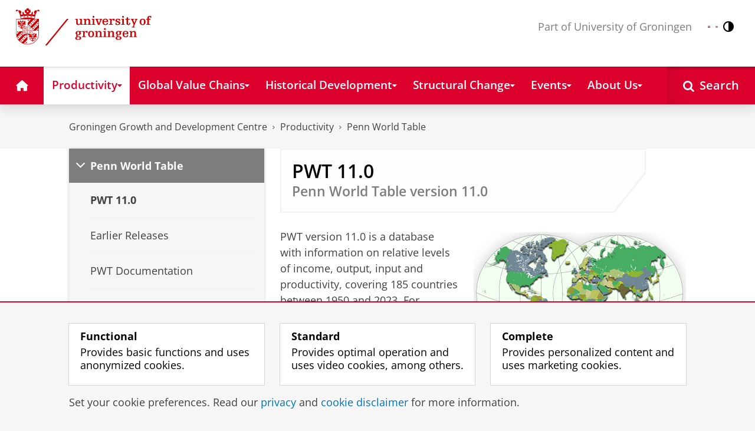

--- FILE ---
content_type: text/html;charset=UTF-8
request_url: https://www.rug.nl/ggdc/productivity/pwt/?lang=en
body_size: 9111
content:
<!DOCTYPE html><html prefix="og: http://ogp.me/ns# article: http://ogp.me/ns/article#" lang="en" data-tag-manager-id="GTM-WLHD85V"><head><META http-equiv="Content-Type" content="text/html; charset=UTF-8">
<meta content="NOODP" name="ROBOTS">
<meta content="en" http-equiv="Content-Language">
<title>PWT 11.0 | Penn World Table | Groningen Growth and Development Centre | University of Groningen</title>
<meta name="description" content="Penn World Table (PWT) 11.0 release, a database with information on relative levels of income, output, input and productivity, covering 185 countries between 1950 and 2023.">
<link rel="alternate" hreflang="en" href="https://www.rug.nl/ggdc/productivity/pwt/?lang=en" />
<link rel="alternate" hreflang="x-default" href="https://www.rug.nl/ggdc/productivity/pwt/?lang=en" />
<meta charset="utf-8">
<meta content="telephone=no" name="format-detection">
<meta content="summary" name="twitter:card">
<meta content="article" property="og:type">
<meta content="https://www.rug.nl/ggdc/productivity/pwt/" property="og:url">
<meta content="2025-10-06T10:01+01:00" property="article:published_time">
<meta content="2025-10-28T12:35+01:00" property="article:modified_time">
<meta property="og:title" content="PWT 11.0">
<meta property="og:description" content="Penn World Table (PWT) 11.0 release, a database with information on relative levels of income, output, input and productivity, covering 185 countries...">
<meta content="https://www.rug.nl/ggdc/img/pwt_logo.png" property="og:image">
<meta property="og:image:alt" content="PWT">
<meta property="og:site_name" content="University of Groningen">
<link href="/_definition/shared/css/jquery-smoothness/jquery-ui.min.css?version=2025-12-11" rel="stylesheet">
<link href="/_definition/shared/css/styles_v2.css?version=2025-12-11" rel="stylesheet" type="text/css">
<link href="/_definition/shared/css/fotorama.css?version=2025-12-11" rel="stylesheet" type="text/css">
<link href="/_definition/shared/images/favicons/apple-touch-icon-57x57.png" sizes="57x57" rel="apple-touch-icon">
<link href="/_definition/shared/images/favicons/apple-touch-icon-114x114.png" sizes="114x114" rel="apple-touch-icon">
<link href="/_definition/shared/images/favicons/apple-touch-icon-72x72.png" sizes="72x72" rel="apple-touch-icon">
<link href="/_definition/shared/images/favicons/apple-touch-icon-144x144.png" sizes="144x144" rel="apple-touch-icon">
<link href="/_definition/shared/images/favicons/apple-touch-icon-60x60.png" sizes="60x60" rel="apple-touch-icon">
<link href="/_definition/shared/images/favicons/apple-touch-icon-120x120.png" sizes="120x120" rel="apple-touch-icon">
<link href="/_definition/shared/images/favicons/apple-touch-icon-76x76.png" sizes="76x76" rel="apple-touch-icon">
<link href="/_definition/shared/images/favicons/apple-touch-icon-152x152.png" sizes="152x152" rel="apple-touch-icon">
<link href="/_definition/shared/images/favicons/icon.ico" rel="shortcut icon">
<meta content="user-scalable=1, initial-scale=1.0" name="viewport">
<template data-alertsurl="" id="alertsConfig"></template>
<script src="/_definition/shared/js/jquery.js?version=2025-12-11" type="text/javascript"></script><script src="/_definition/shared/js/ucms.js?version=2025-12-11" type="text/javascript"></script><script src="/_definition/shared/js/jquery-ui.js?version=2025-12-11" type="text/javascript"></script><script src="/_definition/shared/js/js-cookie.js?version=2025-12-11" type="text/javascript"></script><script src="/_definition/shared/js/md5.js?version=2025-12-11" type="text/javascript"></script><script src="/_definition/shared/js/rug-shared.js?version=2025-12-11" type="text/javascript"></script><script src="/_definition/shared/js/jquery.dialogoptions.js?version=2025-12-11" type="text/javascript"></script><script src="/_definition/shared/js/jquery.dialogoptions-rug.js?version=2025-12-11" type="text/javascript"></script><script src="/_definition/shared/js/imagesloaded.js?version=2025-12-11" type="text/javascript"></script><script src="/_definition/shared/js/jquery.mobile.custom.min.js?version=2025-12-11" type="text/javascript"></script><script src="/_definition/shared/js/fotorama.js?version=2025-12-11" type="text/javascript"></script><script src="/_definition/shared/js/interface.bundle.js?version=2025-12-11" type="text/javascript"></script><script type="text/javascript" src="/_definition/shared/js/cross-frame.js?version=2025-12-11"></script>
</head>
<body itemtype="https://schema.org/WebPage" itemscope="itemscope" id="top" class="page--generalarticle js--id-theme-portal"><!--googleoff: all-->
<noscript>
<strong>Javascript must be enabled for the correct page display</strong>
</noscript>
<!--Google Tag Manager (noscript)-->
<noscript>
<iframe style="display:none;visibility:hidden" width="0" height="0" src="https://www.googletagmanager.com/ns.html?id=GTM-WLHD85V"></iframe>
</noscript>
<!--End Google Tag Manager (no script)-->
<script src="/_definition/shared/js/contrastmode.js"></script><a href="#main" class="rug-hidden-visually rug-hidden-visually--focusable">Skip to Content</a><a href="#nav" class="rug-hidden-visually rug-hidden-visually--focusable">Skip to Navigation</a>
<!--portal context: /ggdc-->
<header data-toggle-group="mainmenu" data-toggle-class="rug-site-header--open" data-toggle-id="menu-show" class="rug-site-header js--togglable-item js--sticky-header"><div class="rug-wrapper rug-wrapper--big rug-wrapper--flush">
<div class="rug-site-header__bar rug-site-header__bar--tp">
<a href="https://www.rug.nl/" class="rug-site-header__item rug-hidden-m"><img class="rug-site-logo" src="/_definition/shared/images/logo--en.svg" alt="University of Groningen"></a><span class="rug-site-header__item"><a href="/ggdc/" class="rug-site-header__link rug-site-header__link--tp"><span class="rug-icon rug-icon--home rug-mr-xs" aria-hidden="true"></span>Groningen Growth and Development Centre</a></span><span class="rug-site-header__item"><span class="rug-site-header__text rug-hidden-m rug-mr rug-themeportal__heading--payoff">Part of University of Groningen</span></span>
<div class="rug-site-header__item rug-site-header__item--close">
<a href="#" data-toggle-group="mainmenu" data-toggle-class="rug-toggleable" data-toggle-id="menu-hide" class="rug-button rug-font-white rug-button--nav js--togglable-switch">Close<span class="rug-icon rug-icon--l rug-icon--close rug-ml-xxs" aria-hidden="true"></span></a>
</div>
<nav class="rug-site-header__item">
<ul class="rug-nav--meta rug-mr-xs">
<li class="rug-nav--meta__item rug-nav--meta__item--mobile">
<a href="#" data-toggle-group="mainmenu" data-toggle-class="rug-toggleable" data-toggle-id="menu-show" class="js-id--main_menu_toggle js--togglable-switch rug-font-white"><span class="rug-icon rug-icon--menu rug-icon--xl" aria-hidden="true"></span><span class="rug-hidden-visually">Menu and search</span></a>
</li>
<li class="rug-nav--meta__item rug-language-select" title="Language select">
<button data-postfix="" data-language="nl" class="rug-mr-xs rug-button--language-select"><span class="rug-flag-icon rug-flag-icon-nl"></span><span class="rug-hidden-visually">Nederlands</span></button><button data-postfix="" data-language="en" class="rug-mr-xs rug-button--language-select"><span class="rug-flag-icon rug-flag-icon-en"></span><span class="rug-hidden-visually">English</span></button>
</li>
<li class="rug-nav--meta__item" title="Contrast modus">
<button class="rug-mr-xs rug-button--contrast-select"><span class="rug-icon rug-icon--contrast"></span><span class="rug-hidden-visually">Contrast modus</span></button>
</li>
</ul>
</nav>
<nav class="rug-site-header__item">
<ul class="rug-nav--meta">
<li class="rug-nav--meta__item rug-nav--meta__item--mobile">
<a href="/search/" class="rug-font-white"><span class="rug-icon rug-icon--search rug-icon--xl" aria-hidden="true"></span><span class="rug-hidden-visually">Search page</span></a>
</li>
</ul>
</nav>
</div>
<div>
<a href="https://www.rug.nl/" class="rug-themeportal__transporter"><img class="rug-site-logo rug-site-logo--themeportal" src="/_definition/shared/images/logo--en.svg" alt="University of Groningen"></a><img alt="" src="/webvernieuwing/ggdc/header-ggdc.jpg" class="rug-bb--brand-resp"><div class="rug-themeportal__heading">
<div class="rug-absolute--bottom-m">
<div class="rug-panel--content">
<div class="rug-h2 rug-themeportal__heading">Groningen Growth and Development Centre</div>
<div class="rug-themeportal__heading__subtitle rug-mt-xxs">Faculty of Economics and Business</div>
</div>
</div>
</div>
</div>
</div><template id="cookie-alert-html">&lt;div class="rug-mask js--requires-cookie-consent-trigger"&gt;&lt;div class="rug-warning--overlay rug-hidden rug-theme--content"&gt;&lt;span class="rug-icon rug-icon--close rug-absolute rug-absolute--top-right rug-mt-xs rug-mr-xs rug-cursor--pointer js--requires-cookie-consent-close"/&gt;&lt;div class="rug-notification--info rug-p js-id--alert"&gt;&lt;span class="rug-icon rug-icon--warn rug-icon--xl rug-mr-s" aria-hidden="true"/&gt;&lt;p&gt;We need your permission for setting certain cookies to be able to show this content.&lt;/p&gt;&lt;p&gt;You can &lt;button class="rug-inline-button js--cookie-consent-popup"&gt;change your cookie settings&lt;/button&gt;.&lt;/p&gt;&lt;/div&gt;&lt;/div&gt;&lt;/div&gt;</template><template id="cookie-consent-conf">
					{
						"requiresCookieConsentCheck": "true",
						"checkedCookieConsent": "no",
						"hasCookieConsent": "no"
					}
				</template><script src="/_definition/shared/js/init-cookies.js?version=2025-12-11" type="text/javascript"></script>
<div class="rug-background-menu rug-shadow-box-inset">
<div class="rug-wrapper rug-wrapper--big rug-wrapper--flush">
<form name="gs" id="search-form" action="/search/" class="rug-site-search rug-mb-0">
<fieldset class="rug-mb-0 rug-shadow-box">
<legend class="rug-hidden-visually">Search</legend><label for="searchtext" class="rug-hidden-visually">Search</label><input placeholder="Keywords..." id="searchtext" type="text" accesskey="4" autocomplete="off" role="combobox" aria-haspopup="false" name="search" class="rug-site-search__input q text"><input value="true" name="isNewSearch" type="hidden"><button type="submit" class="rug-site-search__button"><span class="rug-icon rug-icon--l rug-icon--search" aria-hidden="true"></span><span class="rug-hidden-visually">Search</span></button>
</fieldset>
</form>
<nav class="rug-nav--main__container">
<ul class="rug-nav--main" id="nav">
<li class="rug-nav--main__item">
<a href="/ggdc/" data-path="/ggdc" class="rug-nav--main__button"><span class="rug-icon rug-icon--home" aria-hidden="true"></span><span class="rug-hidden-visually">Home</span></a>
</li>
<li data-path="/ggdc/productivity" class="rug-nav--main__item">
<a aria-expanded="false" aria-controls="rug-nav--flyout-1" href="/ggdc/productivity/" class="rug-nav--main__link rug-nav--main__link-menu  js--noclick-m"><span>Productivity</span><span class="rug-icon rug-icon--s rug-icon--caret-down rug-nav--main__icon" aria-hidden="true"></span></a>
<div id="rug-nav--flyout-1" class="rug-nav--flyout">
<div class="rug-layout">
<div class="rug-layout__item rug-layout__item">
<ul class="rug-nav--flyout__list">
<li class="rug-nav--flyout__item">
<span class="rug-link--caret"></span><a href="/ggdc/productivity/" class="rug-nav--flyout__link">Productivity</a>
</li>
<li class="rug-nav--flyout__item">
<span class="rug-link--caret"></span><a href="/ggdc/productivity/pwt/" class="rug-nav--flyout__link">Penn World Table</a>
</li>
<li class="rug-nav--flyout__item">
<span class="rug-link--caret"></span><a href="/ggdc/productivity/eu-klems/" class="rug-nav--flyout__link">EU KLEMS</a>
</li>
<li class="rug-nav--flyout__item">
<span class="rug-link--caret"></span><a href="/ggdc/productivity/pld/" class="rug-nav--flyout__link">Productivity Level Database</a>
</li>
<li class="rug-nav--flyout__item">
<span class="rug-link--caret"></span><a href="/ggdc/productivity/worldklems-initiative" class="rug-nav--flyout__link">WorldKLEMS Initiative</a>
</li>
<li class="rug-nav--flyout__item">
<span class="rug-link--caret"></span><a href="/ggdc/productivity/pr-projects/" class="rug-nav--flyout__link">Related Projects</a>
</li>
<li class="rug-nav--flyout__item">
<span class="rug-link--caret"></span><a href="/ggdc/productivity/news" class="rug-nav--flyout__link">Productivity News</a>
</li>
</ul>
</div>
</div>
</div>
</li>
<li data-path="/ggdc/valuechain" class="rug-nav--main__item">
<a aria-expanded="false" aria-controls="rug-nav--flyout-2" href="/ggdc/valuechain/" class="rug-nav--main__link rug-nav--main__link-menu  js--noclick-m"><span>Global Value Chains</span><span class="rug-icon rug-icon--s rug-icon--caret-down rug-nav--main__icon" aria-hidden="true"></span></a>
<div id="rug-nav--flyout-2" class="rug-nav--flyout">
<div class="rug-layout">
<div class="rug-layout__item rug-layout__item">
<ul class="rug-nav--flyout__list">
<li class="rug-nav--flyout__item">
<span class="rug-link--caret"></span><a href="/ggdc/valuechain/" class="rug-nav--flyout__link">Global Value Chains</a>
</li>
<li class="rug-nav--flyout__item">
<span class="rug-link--caret"></span><a href="/ggdc/valuechain/wiod/" class="rug-nav--flyout__link">World Input-Output Database</a>
</li>
<li class="rug-nav--flyout__item">
<span class="rug-link--caret"></span><a href="/ggdc/valuechain/gvc-research/" class="rug-nav--flyout__link">GVC Research</a>
</li>
<li class="rug-nav--flyout__item">
<span class="rug-link--caret"></span><a href="/ggdc/valuechain/long-run-wiod" class="rug-nav--flyout__link">Long-run WIOD</a>
</li>
<li class="rug-nav--flyout__item">
<span class="rug-link--caret"></span><a href="/ggdc/valuechain/gvc-projects/" class="rug-nav--flyout__link">Related Projects</a>
</li>
<li class="rug-nav--flyout__item">
<span class="rug-link--caret"></span><a href="/ggdc/valuechain/news" class="rug-nav--flyout__link">Global Value Chains News</a>
</li>
</ul>
</div>
</div>
</div>
</li>
<li data-path="/ggdc/historicaldevelopment" class="rug-nav--main__item">
<a aria-expanded="false" aria-controls="rug-nav--flyout-3" href="/ggdc/historicaldevelopment/" class="rug-nav--main__link rug-nav--main__link-menu  js--noclick-m"><span>Historical Development</span><span class="rug-icon rug-icon--s rug-icon--caret-down rug-nav--main__icon" aria-hidden="true"></span></a>
<div id="rug-nav--flyout-3" class="rug-nav--flyout">
<div class="rug-layout">
<div class="rug-layout__item rug-layout__item">
<ul class="rug-nav--flyout__list">
<li class="rug-nav--flyout__item">
<span class="rug-link--caret"></span><a href="/ggdc/historicaldevelopment/" class="rug-nav--flyout__link">Historical Development</a>
</li>
<li class="rug-nav--flyout__item">
<span class="rug-link--caret"></span><a href="/ggdc/historicaldevelopment/maddison/" class="rug-nav--flyout__link">Maddison Historical Statistics</a>
</li>
<li class="rug-nav--flyout__item">
<span class="rug-link--caret"></span><a href="/ggdc/historicaldevelopment/na/" class="rug-nav--flyout__link">Historical National Accounts</a>
</li>
<li class="rug-nav--flyout__item">
<span class="rug-link--caret"></span><a href="/ggdc/historicaldevelopment/hd-projects/" class="rug-nav--flyout__link">Related Projects</a>
</li>
<li class="rug-nav--flyout__item">
<span class="rug-link--caret"></span><a href="/ggdc/historicaldevelopment/historical-news" class="rug-nav--flyout__link">Historical Development News</a>
</li>
</ul>
</div>
</div>
</div>
</li>
<li data-path="/ggdc/structuralchange" class="rug-nav--main__item">
<a aria-expanded="false" aria-controls="rug-nav--flyout-4" href="/ggdc/structuralchange/" class="rug-nav--main__link rug-nav--main__link-menu  js--noclick-m"><span>Structural Change</span><span class="rug-icon rug-icon--s rug-icon--caret-down rug-nav--main__icon" aria-hidden="true"></span></a>
<div id="rug-nav--flyout-4" class="rug-nav--flyout">
<div class="rug-layout">
<div class="rug-layout__item rug-layout__item">
<ul class="rug-nav--flyout__list">
<li class="rug-nav--flyout__item">
<span class="rug-link--caret"></span><a href="/ggdc/structuralchange/" class="rug-nav--flyout__link">Structural Change</a>
</li>
<li class="rug-nav--flyout__item">
<span class="rug-link--caret"></span><a href="/ggdc/structuralchange/etd/" class="rug-nav--flyout__link">Economic Transformation Database</a>
</li>
<li class="rug-nav--flyout__item">
<span class="rug-link--caret"></span><a href="/ggdc/structuralchange/etd-transition-economies" class="rug-nav--flyout__link">ETD Transition Economies</a>
</li>
<li class="rug-nav--flyout__item">
<span class="rug-link--caret"></span><a href="/ggdc/structuralchange/previous-sector-database/" class="rug-nav--flyout__link">Previous Sector Databases</a>
</li>
<li class="rug-nav--flyout__item">
<span class="rug-link--caret"></span><a href="/ggdc/structuralchange/sc-projects/" class="rug-nav--flyout__link">Related Projects</a>
</li>
<li class="rug-nav--flyout__item">
<span class="rug-link--caret"></span><a href="/ggdc/structuralchange/structural-change-news" class="rug-nav--flyout__link">Structural Change News</a>
</li>
</ul>
</div>
</div>
</div>
</li>
<li data-path="/ggdc/events" class="rug-nav--main__item">
<a aria-expanded="false" aria-controls="rug-nav--flyout-5" href="/ggdc/events/" class="rug-nav--main__link rug-nav--main__link-menu  js--noclick-m"><span>Events</span><span class="rug-icon rug-icon--s rug-icon--caret-down rug-nav--main__icon" aria-hidden="true"></span></a>
<div id="rug-nav--flyout-5" class="rug-nav--flyout">
<div class="rug-layout">
<div class="rug-layout__item rug-layout__item">
<ul class="rug-nav--flyout__list">
<li class="rug-nav--flyout__item">
<span class="rug-link--caret"></span><a href="/ggdc/events/" class="rug-nav--flyout__link">Events</a>
</li>
<li class="rug-nav--flyout__item">
<span class="rug-link--caret"></span><a href="/ggdc/events/conference2024" class="rug-nav--flyout__link">GGDC Conference 2024</a>
</li>
<li class="rug-nav--flyout__item">
<span class="rug-link--caret"></span><a href="/ggdc/events/maddison-lectures" class="rug-nav--flyout__link">Maddison Lectures</a>
</li>
<li class="rug-nav--flyout__item">
<span class="rug-link--caret"></span><a href="/ggdc/events/events-news" class="rug-nav--flyout__link">Events News</a>
</li>
<li class="rug-nav--flyout__item">
<span class="rug-link--caret"></span><a href="/ggdc/events/previous-conferences" class="rug-nav--flyout__link">Previous Conferences</a>
</li>
</ul>
</div>
</div>
</div>
</li>
<li data-path="/ggdc/aboutus" class="rug-nav--main__item">
<a aria-expanded="false" aria-controls="rug-nav--flyout-6" href="/ggdc/aboutus/" class="rug-nav--main__link rug-nav--main__link-menu  js--noclick-m"><span>About Us</span><span class="rug-icon rug-icon--s rug-icon--caret-down rug-nav--main__icon" aria-hidden="true"></span></a>
<div id="rug-nav--flyout-6" class="rug-nav--flyout">
<div class="rug-layout">
<div class="rug-layout__item rug-layout__item">
<ul class="rug-nav--flyout__list">
<li class="rug-nav--flyout__item">
<span class="rug-link--caret"></span><a href="/ggdc/aboutus/" class="rug-nav--flyout__link">About the GGDC</a>
</li>
<li class="rug-nav--flyout__item">
<span class="rug-link--caret"></span><a href="/ggdc/blog/" class="rug-nav--flyout__link">GGDC News</a>
</li>
<li class="rug-nav--flyout__item">
<span class="rug-link--caret"></span><a href="/ggdc/iframe/memoranda" class="rug-nav--flyout__link">Research Memoranda</a>
</li>
<li class="rug-nav--flyout__item">
<span class="rug-link--caret"></span><a href="/ggdc/aboutus/experts" class="rug-nav--flyout__link">Experts</a>
</li>
<li class="rug-nav--flyout__item">
<span class="rug-link--caret"></span><a href="/ggdc/aboutus/affiliates" class="rug-nav--flyout__link">Affiliates</a>
</li>
<li class="rug-nav--flyout__item">
<span class="rug-link--caret"></span><a href="/ggdc/aboutus/partners" class="rug-nav--flyout__link">Partners</a>
</li>
<li class="rug-nav--flyout__item">
<span class="rug-link--caret"></span><a href="/ggdc/aboutus/projects" class="rug-nav--flyout__link">Overview Projects</a>
</li>
<li class="rug-nav--flyout__item">
<span class="rug-link--caret"></span><a href="/ggdc/aboutus/faculty-of-economics-and-business" class="rug-nav--flyout__link">Faculty of Economics and Business</a>
</li>
<li class="rug-nav--flyout__item">
<span class="rug-link--caret"></span><a href="/ggdc/aboutus/contact" class="rug-nav--flyout__link">Contact</a>
</li>
</ul>
</div>
</div>
</div>
</li>
<li class="rug-nav--main__item rug-nav--main__item--search">
<div class="js--rug-nav--main__search rug-nav--main__search-container">
<button aria-label="Open Search" data-search-link="/search/" class="rug-nav--main__button rug-nav--main__button--last rug-nav--main__search-button rug-text-nowrap"><span class="rug-icon rug-icon--search" aria-hidden="true"></span><span class="rug-hidden-l rug-ml-xs" aria-hidden="true">Search</span></button>
<div class="rug-nav--main__search-form-group rug-form-group rug-nav--main__search-form-group--hidden">
<form action="/search/">
<span class="rug-form-group-input-container"><input aria-label="Keywords..." placeholder="Keywords..." type="text" name="search" class="rug-form-input-text"></span><button aria-label="Search" type="submit"><span class="rug-icon rug-icon--l rug-icon--search"></span></button>
</form>
</div>
</div>
</li>
</ul>
</nav>
</div>
</div>
</header>
<div class="rug-wrapper rug-wrapper--knee-high">
<template data-active-sub-menu-1="7546f7b5-4d1f-4c2b-b22a-0451afc8ca38-33.31" data-active-sub-menu-2="8177c8a7-5865-4026-9205-0192d7d739ac-36.68" data-active-sub-menu-3="b800a972-8bf1-40a6-9d23-a4c5858cb06b-36.68" data-active-top-menu="/ggdc/productivity" id="navigation-data"></template>
<div class="rug-breadcrumbs js--shrink-to-fit" itemprop="breadcrumb" itemscope="" itemtype="https://schema.org/BreadcrumbList">
<span itemprop="itemListElement" itemscope="" itemtype="https://schema.org/ListItem">
<meta content="Groningen Growth and Development Centre" itemprop="name">
<meta content="1" itemprop="position">
<a class="rug-breadcrumbs__link js--shrinkable" href="/ggdc/" itemprop="item">Groningen Growth and Development Centre</a></span><span class="rug-icon rug-icon--angle-right rug-breadcrumbs__divider"></span><span itemprop="itemListElement" itemscope="" itemtype="https://schema.org/ListItem">
<meta content="Productivity" itemprop="name">
<meta content="2" itemprop="position">
<a class="rug-breadcrumbs__link js--shrinkable" href="/ggdc/productivity/" itemprop="item">Productivity</a></span><span class="rug-icon rug-icon--angle-right rug-breadcrumbs__divider"></span><span itemprop="itemListElement" itemscope="" itemtype="https://schema.org/ListItem">
<meta content="Penn World Table" itemprop="name">
<meta content="3" itemprop="position">
<a class="rug-breadcrumbs__link js--shrinkable" href="/ggdc/productivity/pwt/" itemprop="item">Penn World Table</a></span>
</div>
</div>
<template id="navigation-active-content" data-active-content="ce8f64e4-9e09-4376-b11a-7b6bec47c381-36.12"></template>
<!--googleon: all--><div class="rug-button rug-button--medium rug-button--toTop js--scrolltop">
<span class="rug-icon rug-icon--angle-up"></span>
</div><div class="rug-background-white" id="main">
<div id="content" class="rug-wrapper rug-wrapper--overlay">
<div class="rug-layout">
<div class="rug-layout__item rug-width-m-8-24">
<div class="rug-mb">
<nav>
<ul data-toggle-group="mainmenu" data-toggle-class="rug-block-max-m" data-toggle-id="menu-show" class="js--id-content-menu rug-nav--secondary rug-shadow-box js--togglable-item">
				<li class="rug-nav--secondary__item rug-block-max-m ">
<a aria-controls="menu-main-submenu" aria-expanded="false" href="#" data-toggle-mode="togglable" data-toggle-group="submenu" data-toggle-class="rug-nav--secondary__link--selected" data-toggle-id="menu-main" class="rug-nav--secondary__link js--togglable-switch">HOME</a>
<ul data-toggle-group="submenu" data-toggle-class="rug-block" data-toggle-id="menu-main" class="js-id--mobilehome rug-nav--secondary__sub rug-nav--secondary__sub--hidden js--togglable-item" id="menu-main-submenu">
<li data-menu-id="8177c8a7-5865-4026-9205-0192d7d739ac-36.68" class="rug-nav--secondary__sub__item">
<a href="/ggdc/productivity/" class="rug-nav--secondary__sub__link"><span class="rug-nav--secondary__sub__link-text">Productivity</span></a>
</li>
<li data-menu-id="f7c1368a-8984-4855-ae0b-4475fa6c2ff8-36.68" class="rug-nav--secondary__sub__item">
<a href="/ggdc/valuechain/" class="rug-nav--secondary__sub__link"><span class="rug-nav--secondary__sub__link-text">Global Value Chains</span></a>
</li>
<li data-menu-id="e9315985-60a6-45b5-9966-4ed1cee01cc0-33.32" class="rug-nav--secondary__sub__item">
<a href="/ggdc/historicaldevelopment/" class="rug-nav--secondary__sub__link"><span class="rug-nav--secondary__sub__link-text">Historical Development</span></a>
</li>
<li data-menu-id="2f3811a4-5bee-47c1-b970-098a9715c761-33.34" class="rug-nav--secondary__sub__item">
<a href="/ggdc/structuralchange/" class="rug-nav--secondary__sub__link"><span class="rug-nav--secondary__sub__link-text">Structural Change</span></a>
</li>
<li data-menu-id="e741029e-c9a8-4a08-9d10-10db0602cac6-33.14" class="rug-nav--secondary__sub__item">
<a href="/ggdc/events/" class="rug-nav--secondary__sub__link"><span class="rug-nav--secondary__sub__link-text">Events</span></a>
</li>
<li data-menu-id="5c605746-57a1-4984-bfc9-0fed0a27cf03-33.12" class="rug-nav--secondary__sub__item">
<a href="/ggdc/aboutus/" class="rug-nav--secondary__sub__link"><span class="rug-nav--secondary__sub__link-text  rug-b-0">About Us</span></a>
</li>
</ul>
</li>

				<li class="rug-nav--secondary__item">
<a class="js--togglable-switch rug-nav--secondary__link" data-toggle-class="rug-nav--secondary__link--selected" data-toggle-group="submenu" data-toggle-id="menu-b800a972-8bf1-40a6-9d23-a4c5858cb06b-36.68" data-toggle-mode="togglable">Penn World Table</a>
<ul class="rug-nav--secondary__sub rug-nav--secondary__sub--hidden js--togglable-item" data-toggle-class="rug-block" data-toggle-group="submenu" data-toggle-id="menu-b800a972-8bf1-40a6-9d23-a4c5858cb06b-36.68">
<li class="rug-nav--secondary__sub__item" data-cnt-id="ce8f64e4-9e09-4376-b11a-7b6bec47c381-36.12">
<a class="rug-nav--secondary__sub__link" href="/ggdc/productivity/pwt/"><span class="rug-nav--secondary__sub__link-text">PWT 11.0</span></a>
</li>
<li class="rug-nav--secondary__sub__item" data-menu-id="77d92b9a-ff10-43c8-9650-352f85e03d2b-36.68">
<a class="rug-nav--secondary__sub__link" href="/ggdc/productivity/pwt/earlier-releases"><span class="rug-nav--secondary__sub__link-text">Earlier Releases</span></a>
</li>
<li class="rug-nav--secondary__sub__item" data-menu-id="55461937-dfa6-40eb-92eb-c81158d6c0d4-33.34">
<a class="rug-nav--secondary__sub__link" href="/ggdc/productivity/pwt/pwt-documentation"><span class="rug-nav--secondary__sub__link-text">PWT Documentation</span></a>
</li>
<li class="rug-nav--secondary__sub__item" data-menu-id="2473d643-8fda-47fb-ab34-4a1a08950fdc-36.68">
<a class="rug-nav--secondary__sub__link" href="/ggdc/productivity/pwt/pwt-database"><span class="rug-nav--secondary__sub__link-text">PWT Projects</span></a>
</li>
<li class="rug-nav--secondary__sub__item" data-menu-id="a8eede21-7cd9-48b3-a2b4-b3fd3d529c99-36.68">
<a class="rug-nav--secondary__sub__link" href="/ggdc/productivity/pwt/related-research"><span class="rug-nav--secondary__sub__link-text">Related Research</span></a>
</li>
<li class="rug-nav--secondary__sub__item" data-menu-id="5cee8d43-3b24-497f-8646-aa4dc8bbd524-36.68">
<a class="rug-nav--secondary__sub__link" href="/ggdc/productivity/pwt/additional-resources"><span class="rug-nav--secondary__sub__link-text">Additional Resources</span></a>
</li>
<li class="rug-nav--secondary__sub__item" data-menu-id="9424ffc0-13aa-4a8d-8ed4-c081a30c2a0c-33.11">
<a class="rug-nav--secondary__sub__link" href="/ggdc/productivity/pwt/news"><span class="rug-nav--secondary__sub__link-text  rug-b-0">PWT News</span></a>
</li>
</ul>
</li>

				<li class="rug-nav--secondary__item rug-block-max-m">
<ul class="rug-nav--secondary__sub rug-nav--secondary__sub--meta">
<li class="rug-nav--secondary__sub__item rug-nav--secondary__sub__item--buttons">
<ul>
<li class="rug-nav--secondary__sub__item rug-language-select" title="Language select">
<button data-postfix="" data-language="nl" class="rug-mr-xs rug-button--language-select"><span class="rug-flag-icon rug-flag-icon-nl"></span><span class="rug-hidden-visually">Nederlands</span></button><button data-postfix="" data-language="en" class="rug-mr-xs rug-button--language-select"><span class="rug-flag-icon rug-flag-icon-en"></span><span class="rug-hidden-visually">English</span></button>
</li>
<li class="rug-nav--secondary__sub__item rug-nav--secondary__sub__item--contrast" title="Contrast modus">
<button class="rug-mr-xs rug-button--contrast-select"><span class="rug-icon rug-icon--contrast"></span><span class="rug-hidden-visually">Contrast modus</span></button>
</li>
</ul>
</li>
</ul>
</li>
</ul>
</nav>
</div>
</div>
<div data-toggle-group="mainmenu" data-toggle-id="menu-show" data-toggle-class="rug-hidden-m--block" class="rug-layout__item rug-width-m-16-24">
<div>
<div class="rug-panel--content rug-panel--content--border">
<h1 class="rug-mb-0 rug-clearfix">PWT 11.0</h1>
<div class="rug-h3 rug-font-neutral rug-mt-xxs">Penn World Table version 11.0</div>
</div>
<div id="target-content-holder"></div>
<div>
<figure class="rug-no-break rug-overflow-hidden rug-image--right__float">
<div class="rug-figure--image">
<img src="/ggdc/img/pwt_logo.png" alt="PWT" class=""></div>
</figure>
<div class="rug-theme--content rug-mb">
<div>
<p>PWT version 11.0 is a database with information on relative levels of income, output, input and productivity, covering 185 countries between 1950 and 2023. For questions not covered in the documentation, please contact <span class="js--decode" data-encoded="PGEgaHJlZj0ibWFpbHRvOnB3dEBydWcubmwiPnB3dEBydWcubmw8L2E+">pwt rug.nl</span>. Access to the data is provided below:</p>
</div>
</div>
<div class="rug-clearfix"></div>
<div class="rug-mb-xm">
<a href="https://dataverse.nl/api/access/datafile/554105" class="rug-button rug-button--secondary rug-button--medium rug-mr-s rug-button__grid-two" target="_blank">Excel<span class="rug-icon rug-icon--caret-right rug-ml" aria-hidden="true"></span></a><a href="https://dataverse.nl/api/access/datafile/554030" class="rug-button rug-button--secondary rug-button--medium rug-mr-s rug-button__grid-two" target="_blank">Stata<span class="rug-icon rug-icon--caret-right rug-ml" aria-hidden="true"></span></a><a href="https://pwt-data-tool.streamlit.app" class="rug-button rug-button--secondary rug-button--medium rug-mr-s rug-button__grid-two" target="_blank">Online data access tool<span class="rug-icon rug-icon--caret-right rug-ml" aria-hidden="true"></span></a>
</div>
<div class="rug-theme--content rug-mb">
<div>
<p>
<em>Published on October 7, 2025, PWT 11.0 constitutes a major update from </em><a href="/ggdc/productivity/pwt/pwt-releases/pwt1001"><em>PWT 10.01</em> </a><em>. Please consult the </em><a href="https://dataverse.nl/api/access/datafile/554031" target="_blank"><em>what is new</em> </a><em>document for an overview of the changes.</em>
</p>
<p></p>
<hr>
<p></p>
<h6>User information</h6>
<p>This data set is hosted on <a href="https://dataverse.nl/dataverse/GGDC" target="_blank">Dataverse</a>, it can be accessed in its entirety through the following <a href="https://doi.org/10.34894/FABVLR" target="_blank">doi: 10.34894/FABVLR</a>
</p>
<p>If you are new to PWT, please consult the <a href="https://dataverse.nl/api/access/datafile/554025" target="_blank">User Guide to PWT 11.0 </a>for further information and a guide to the available documentation. This <a href="http://www.voxeu.org/article/recasting-international-income-differences-next-generation-penn-world-table" target="_blank">Vox column</a> and the blog on the website of the <a href="https://www.productivity.ac.uk/the-productivity-lab/penn-world-table/" target="_blank">Productivity Institute</a> are good starting points as well. If you are an experienced PWT user, please consult <a href="https://dataverse.nl/api/access/datafile/554031" target="_blank">What is new in PWT 11.0</a>.</p>
<p>To stay informed about new releases, follow us on Twitter <a href="https://twitter.com/PennWorldTable" target="_blank">@PennWorldTable</a>.</p>
<p>
<strong>Attribution requirement - </strong>When using these data (for whatever purpose), please make the following reference:</p>
<ul class="rug-list--bullets rug-mv-xs">
<li class="rug-list--bullets__item">
<div>Feenstra, Robert C., Robert Inklaar and Marcel P. Timmer (2015), "The Next Generation of the Penn World Table" American Economic Review, 105(10), 3150-3182, available for download at <a href="/ggdc/productivity/pwt/related-research">www.ggdc.net/pwt</a>
</div>
</li>
</ul>
</div>
</div>
<div class="rug-clearfix"></div>
<figure class="rug-no-break rug-overflow-hidden rug-image--left__float">
<div class="rug-figure--image">
<img src="/ggdc/img/cc-button.png" alt="cc" class=""></div>
</figure>
<div class="rug-theme--content rug-mb">
<div>
<p>
<strong>License and funding<br>
</strong> Penn World Table 11.0 by Robert C. Feenstra, Robert Inklaar and Marcel P. Timmer is licensed under a <a href="http://creativecommons.org/licenses/by/4.0/" target="_blank">Creative Commons Attribution 4.0 International License </a>. This research has been supported by the <a href="https://steg.cepr.org/" target="_blank">STEG project</a>, a research initiative funded by the UK Government&rsquo;s Foreign, Commonwealth and Development Office.</p>
<hr>
<p></p>
<p>
<strong>Selective data access</strong>
</p>
<div class="rug-clearfix"></div>
<div class="rug-table-wrapper">
<div style="display: none;" class="rug-table-navigator">
<div role="button" data-mode="previous" class="rug-table-navigator__button" aria-label="Navigate to the left">
<span class="rug-icon rug-icon--angle-left"></span>
</div>
<div role="button" data-mode="next" class="rug-table-navigator__button" aria-label="Navigate to the right">
<span class="rug-icon rug-icon--angle-right"></span>
</div>
</div>
<div class="rug-table-holder">
<table class="rug-table--default">
<tbody>
<tr>
<th>
<div>Query</div>
</th><th>
<div>Variable Name and Use</div>
</th><th>
<div>Example</div>
</th>
</tr>
<tr>
<td>
<div>
<a href="https://pwt-data-tool.streamlit.app/?page=RGDPna" target="_blank">RGDP<sup>NA</sup></a>
</div>
</td><td>
<div>Real GDP using national-accounts growth rates, for studies comparing (output-based) growth rates across countries</div>
</td><td>
<div>Dependent variable in (cross-country) growth regressions</div>
</td>
</tr>
<tr>
<td>
<div>
<a href="https://pwt-data-tool.streamlit.app/?page=CGDPe" target="_blank">CGDP<sup>e</sup></a>
</div>
</td><td>
<div>Expenditure-side real GDP at current PPPs, to compare relative living standards across countries at a single point in time</div>
</td><td>
<div>Initial level in growth regressions requiring relative living standards</div>
</td>
</tr>
<tr>
<td>
<div>
<a href="https://pwt-data-tool.streamlit.app/?page=CGDPo+(2021)" target="_blank">CGDP<sup>o</sup></a>
</div>
</td><td>
<div>Output-side real GDP at current PPPs, to compare relative productive capacity across countries at a single point in time</div>
</td><td>
<div>Initial level in growth regressions requiring productive capacity or productivity</div>
</td>
</tr>
<tr>
<td>
<div>
<a href="https://pwt-data-tool.streamlit.app/?page=RGDPe" target="_blank">RGDP<sup>e</sup></a>
</div>
</td><td>
<div>Expenditure-side real GDP at chained PPPs, to compare relative living standards across countries and over time</div>
</td><td>
<div>Living standards of China today compared to the US at some point in the past</div>
</td>
</tr>
<tr>
<td>
<div>
<a href="https://pwt-data-tool.streamlit.app/?page=RGDPo" target="_blank">RGDP<sup>o</sup></a>
</div>
</td><td>
<div>Output-side real GDP at chained PPPs, to compare relative productive capacity across countries and over time</div>
</td><td>
<div>Productive capacity of China today compared to the US at some point in the past</div>
</td>
</tr>
<tr>
<td>
<div>
<a href="https://pwt-data-tool.streamlit.app/?page=DA" target="_blank">DA</a>
</div>
</td><td>
<div>Development accounting, the sources of differences in living standards at a point in time</div>
</td><td>
<div>Is the US richer because of more inputs, higher productivity, or both?</div>
</td>
</tr>
<tr>
<td>
<div>
<a href="https://pwt-data-tool.streamlit.app/?page=GA" target="_blank">GA</a>
</div>
</td><td>
<div>Growth accounting, the sources of economic growth over time</div>
</td><td>
<div>Analysis of the sources of economic growth over time</div>
</td>
</tr>
<tr>
<td colspan="3">
<p>Notes: Real GDP variables are in (millions) of US dollars, not in per-capita terms. A population variable (acronym pop), which can be used to convert GDP into per-capita terms, is included in the relevant queries.</p>
</td>
</tr>
</tbody>
</table>
</div>
</div>
<p>
<strong>Documentation</strong>
</p>
<div class="rug-clearfix"></div>
<div class="rug-table-wrapper">
<div style="display: none;" class="rug-table-navigator">
<div role="button" data-mode="previous" class="rug-table-navigator__button" aria-label="Navigate to the left">
<span class="rug-icon rug-icon--angle-left"></span>
</div>
<div role="button" data-mode="next" class="rug-table-navigator__button" aria-label="Navigate to the right">
<span class="rug-icon rug-icon--angle-right"></span>
</div>
</div>
<div class="rug-table-holder">
<table class="rug-table--default">
<tbody>
<tr>
<th>
<div>Document</div>
</th><th>
<div>Content</div>
</th>
</tr>
<tr>
<td>
<div>
<a href="/ggdc/docs/the_next_generation_of_the_penn_world_table.pdf" target="_blank">The Next Generation of the Penn World Table</a>
</div>
</td><td>
<div>Paper introducing new concepts and new results of PWT, starting with version 8.</div>
</td>
</tr>
<tr>
<td>
<div>
<a href="https://dataverse.nl/api/access/datafile/554031" target="_blank">What is New in PWT 11.0</a>
</div>
</td><td>
<div>Note that details the changes in PWT 11.0 relative to PWT 10.01.</div>
</td>
</tr>
</tbody>
</table>
</div>
</div>
<p>
<strong>Additional data and programs</strong>
</p>
<div class="rug-clearfix"></div>
<div class="rug-table-wrapper">
<div style="display: none;" class="rug-table-navigator">
<div role="button" data-mode="previous" class="rug-table-navigator__button" aria-label="Navigate to the left">
<span class="rug-icon rug-icon--angle-left"></span>
</div>
<div role="button" data-mode="next" class="rug-table-navigator__button" aria-label="Navigate to the right">
<span class="rug-icon rug-icon--angle-right"></span>
</div>
</div>
<div class="rug-table-holder">
<table class="rug-table--default">
<tbody>
<tr>
<th>
<div>File</div>
</th><th>
<div>Content</div>
</th>
</tr>
<tr>
<td>
<div>NA data (<a href="https://dataverse.nl/api/access/datafile/554022" target="_blank">Excel</a>, <a href="https://dataverse.nl/api/access/datafile/554024" target="_blank">Stata</a>)</div>
</td><td>
<div>The National Accounts data in current and constant national prices and exchange rate and population data</div>
</td>
</tr>
<tr>
<td>
<div>
<a href="https://dataverse.nl/api/access/datafile/554023" target="_blank">Trade detail</a>
</div>
</td><td>
<div>Exports and imports by Broad Economic Category, including shares in CGDP<sup>o</sup> and price levels</div>
</td>
</tr>
<tr>
<td>
<div>
<a href="https://dataverse.nl/api/access/datafile/554028" target="_blank">Labor detail</a>
</div>
</td><td>
<div>Details on the sources and methods for compiling employment, educational attainment and labor share data</div>
</td>
</tr>
<tr>
<td>
<div>Capital detail (<a href="https://dataverse.nl/api/access/datafile/554029" target="_blank">Excel</a>, <a href="https://dataverse.nl/api/access/datafile/554026" target="_blank">Stata</a>)</div>
</td><td>
<div>Investment, capital stock and capital consumption data by assets.</div>
</td>
</tr>
<tr>
<td>
<div>
<a href="https://dataverse.nl/api/access/datafile/554047" target="_blank">Program package</a>
</div>
</td><td>
<div>The Stata data files and do-files necessary to replicate and customize PWT</div>
</td>
</tr>
<tr>
<td>
<div>
<a href="https://dataverse.nl/api/access/datafile/554021" target="_blank">Expenditure share correlations</a>
</div>
</td><td>
<div>Bilateral correlations between expenditure (budget) shares in the different global benchmark years</div>
</td>
</tr>
<tr>
<td>
<div>NA vintages (<a href="https://dataverse.nl/api/access/datafile/354102" target="_blank">2009</a>, <a href="https://dataverse.nl/api/access/datafile/354107" target="_blank">2010</a>, <a href="https://dataverse.nl/api/access/datafile/354097" target="_blank">2011</a>, <a href="https://dataverse.nl/api/access/datafile/354104" target="_blank">2014</a>, <a href="https://dataverse.nl/api/access/datafile/354110" target="_blank">2017</a>, <a href="https://dataverse.nl/api/access/datafile/354099" target="_blank">2019</a>)</div>
</td><td>
<div>Older vintages of NA data with data up to the indicated year</div>
</td>
</tr>
<tr>
<td>
<div>ICP benchmark data (<a href="https://dataverse.nl/api/access/datafile/354103" target="_blank">1970</a>, <a href="https://dataverse.nl/api/access/datafile/354105" target="_blank">1975</a>, <a href="https://dataverse.nl/api/access/datafile/354093" target="_blank">1980</a>, <a href="https://dataverse.nl/api/access/datafile/354096" target="_blank">1985</a>, <a href="https://dataverse.nl/api/access/datafile/354111" target="_blank">1996</a>)</div>
</td><td>
<div>PPPs and expenditure at the most detailed level for publicly available benchmark years</div>
</td>
</tr>
</tbody>
</table>
</div>
</div>
</div>
</div>
<div class="rug-clearfix"></div>
<div class="rug-clear rug-attributes--container rug-mb-xxs rug-mt">
<span class="rug-attributes__label rug-text-nowrap rug-text-timid">Last modified:</span><span class="rug-text-timid">28 October 2025 12.35 p.m.</span>
</div>
</div>
<div data-addsearch="exclude" class="rug-site-tools"></div>
</div>
</div>
</div>
</div>
</div><div data-toggle-group="mainmenu" data-toggle-id="menu-show" data-toggle-class="rug-hidden-m--block" class="rug-wrapper">
<aside class="rug-panel rug-panel--primary rug-p-0 rug-mt">
<div class="rug-layout rug-col-l-8-24 rug-col-s-12-24 rug-overflow-hidden rug-layout--no-margins">
<div class="rug-layout__item">
<div class="rug-panel__block rug-panel__block--divided rug-p js--equal">
<div class="rug-panel__block__title js--equal">⠀</div>
<div class="rug-panel__block__image">
<a href="/ggdc/aboutus/contact"><img alt="Contact" src="/ggdc/img/contactggdc-relinfo.png"></a>
</div>
<p>
<span>⠀</span>
</p>
</div>
</div>
<div class="rug-layout__item">
<div class="rug-panel__block rug-panel__block--divided rug-p js--equal">
<div class="rug-panel__block__title js--equal">⠀</div>
<div class="rug-panel__block__image">
<a href="/ggdc/productivity/ggdc-news"><img alt="GGDC News" src="/ggdc/img/news-relinfo.png"></a>
</div>
<p>
<span>⠀</span>
</p>
</div>
</div>
<div class="rug-layout__item">
<div class="rug-panel__block rug-panel__block--divided rug-p js--equal">
<div class="rug-panel__block__title js--equal">⠀</div>
<div class="rug-panel__block__image">
<a href="/ggdc/aboutus/projects"><img alt="Overview Projects" src="/ggdc/img/project-relinfo.png"></a>
</div>
<p>
<span>⠀</span>
</p>
</div>
</div>
</div>
</aside>
</div>
<!--googleoff: all-->
<footer data-toggle-group="mainmenu" data-toggle-id="menu-show" data-toggle-class="rug-hidden-m--block"><div class="rug-doormat rug-background-neutral-30">
<div class="rug-wrapper">
<div class="rug-layout rug-layout--no-margins"></div>
</div>
</div>
<div data-toggle-group="mainmenu" data-toggle-id="menu-show" data-toggle-class="rug-hidden-m--block" class="rug-doormat rug-background-white rug-pv-l rug-text-center">
<div class="rug-wrapper">
<a class="rug-font-default rug-doormat__metalink" href="/info/disclaimer-copyright">Disclaimer &amp; Copyright</a> <a class="rug-font-default rug-doormat__metalink" href="/info/privacy">Privacy</a> <a class="rug-font-default rug-doormat__metalink" href="/info/cookies">Cookies</a> <a class="rug-font-default rug-doormat__metalink" href="/ggdc/productivity/pwt/!sso">Login</a>
</div>
</div>
</footer><div>
<div class="js-id--cookieconsent rug-hidden-initially rug-pt rug-pb rug-site-header--cookie-consent rug-cookie-consent__mobile-scroll rug-background-neutral-10" id="ConsentBar" data-nosnippet="">
    <div class="rug-wrapper">
        <div class="rug-layout">
            <div class="rug-cookie-consent--cards-container">
                <div class="rug-layout__item rug-width-s-12-24 rug-width-m-8-24 rug-width-l-8-24 rug-mv-xs">
                    <a class="rug-cookie-consent--card rug-flex rug-p-xs js--cookie" data-js--cookie="cookies-accept-functional">
                        <div class="rug-cookie-consent--card-text rug-ml-xs rug-mb-xs">
                            <div class="rug-cookie-consent--card-title rug-mb-xxs">Functional</div>
                            <div class="rug-cookie-consent--card-text rug-mr-xs rug-mb-xxs">
                                Provides basic functions and uses anonymized cookies.
                            </div>
                        </div>
                    </a>
                </div>
                <div class="rug-layout__item rug-width-s-12-24 rug-width-m-8-24 rug-width-l-8-24 rug-mv-xs">
                    <a class="rug-cookie-consent--card rug-flex rug-p-xs js--cookie" data-js--cookie="cookies-accept-regular">
                        <div class="rug-cookie-consent--card-text rug-ml-xs rug-mb-xs">
                            <div class="rug-cookie-consent--card-title rug-mb-xxs">Standard</div>
                            <div class="rug-cookie-consent--card-text rug-mr-xs rug-mb-xxs">
                                Provides optimal operation and uses video cookies, among others.
                            </div>
                        </div>
                    </a>
                </div>
                <div class="rug-layout__item rug-width-s-12-24 rug-width-m-8-24 rug-width-l-8-24 rug-mv-xs">
                    <a class="rug-cookie-consent--card rug-flex rug-p-xs js--cookie" data-js--cookie="cookies-accept-all" >
                        <div class="rug-cookie-consent--card-text rug-ml-xs rug-mb-xs">
                            <div class="rug-cookie-consent--card-title rug-mb-xxs">Complete</div>
                            <div class="rug-cookie-consent--card-text rug-mr-xs rug-mb-xxs">
                                Provides personalized content and uses marketing cookies.
                            </div>
                        </div>
                    </a>
                </div>
            </div>
        </div>
        <div class="rug-layout rug-mt-xs">
            <div class="rug-layout__item rug-width-m-18-24">
                Set your cookie preferences. Read our <a href="/info/privacy">privacy</a> and <a href="/info/cookies">cookie disclaimer</a> for more information.
            </div>
        </div>
    </div>
</div>
	
</div>
</body>
</html>


--- FILE ---
content_type: application/javascript;charset=UTF-8
request_url: https://www.rug.nl/_definition/shared/js/init-cookies.js?version=2025-12-11
body_size: 341
content:
// De cookieConf json is initialized via a xslt in a template. The old version initialized a script tag that created
// a bunch of global variables. The config is directly assigned to the window object to get the same result.
const cookieConfEl = document.getElementById('cookie-consent-conf');
const cookieAlert = document.getElementById('cookie-alert-html');
if (cookieConfEl){
    const cookieConf = JSON.parse(cookieConfEl.content.textContent);
    Object.assign(window, cookieConf);
}
if (cookieAlert) {
    window.cookieAlertHTML = cookieAlert.content.textContent;
}

--- FILE ---
content_type: application/javascript;charset=UTF-8
request_url: https://www.rug.nl/_definition/shared/js/cross-frame.js?version=2025-12-11
body_size: 712
content:
function processXSSMessage(event) {
	
	var msg = event.data;
	var origin = event.origin;
	
	if (typeof msg === 'string') {
		var parts = msg.split("|");
		if (parts.length >= 2) {
			if ((parts[0] == "frameHeight") && (parts[2] == "frameWidth")) {
				if (parts[4] == "elementId") {
					resizeIFrame(parts[1], parts[3], parts[5]);			
				} else {
					resizeIFrame(parts[1], parts[3]);			
				}
				
			} else if (parts[0] == "frameHeight") {
				resizeIFrame(parts[1]);
			}
		} else if (msg == "gotoTop") {
			jQuery('html, body').animate({ scrollTop: 0 }, 'fast');
		}
	}
}

if (window.addEventListener) { // all browsers except IE before version 9
	window.addEventListener("message", function(event) {
		processXSSMessage(event);
	}, false);
} else {
	if (window.attachEvent) { // IE before version 9
		window.attachEvent("onmessage", function(event) {
			processXSSMessage(event);
		}, false);
	}
}

function resizeIFrame(myHeight, myWidth, elementId) {
	try {
		var $frameObj;
		if (typeof elementId != 'undefined') {
			$frameObj = jQuery('#' + elementId);			
		} else {
			$frameObj = jQuery("iframe").filter(":first");			
		} 

		$frameObj.css("height", myHeight + (isNumber(myHeight) ? "px" : ""));
		if (myWidth) {
			$frameObj.css("width", myWidth + (isNumber(myWidth) ? "px" : ""));
		}
	} catch (err) {
		// can be caused by cross-site, so quietly ignore.
	}
}

String.prototype.endsWith = function(suffix) {
	return this.indexOf(suffix, this.length - suffix.length) !== -1;
};


--- FILE ---
content_type: application/javascript;charset=UTF-8
request_url: https://www.rug.nl/_definition/shared/js/fotorama.js?version=2025-12-11
body_size: 28493
content:
/*!
 * Fotorama 4.6.3 | http://fotorama.io/license/
 */
fotoramaVersion = '4.6.3';
(function (window, document, location, $, undefined) {
  "use strict";
var _fotoramaClass = 'fotorama',
    _fullscreenClass = 'fullscreen',

    wrapClass = _fotoramaClass + '__wrap',
    wrapCss2Class = wrapClass + '--css2',
    wrapCss3Class = wrapClass + '--css3',
    wrapVideoClass = wrapClass + '--video',
    wrapFadeClass = wrapClass + '--fade',
    wrapSlideClass = wrapClass + '--slide',
    wrapNoControlsClass = wrapClass + '--no-controls',
    wrapNoShadowsClass = wrapClass + '--no-shadows',
    wrapPanYClass = wrapClass + '--pan-y',
    wrapRtlClass = wrapClass + '--rtl',
    wrapOnlyActiveClass = wrapClass + '--only-active',
    wrapNoCaptionsClass = wrapClass + '--no-captions',
    wrapToggleArrowsClass = wrapClass + '--toggle-arrows',

    stageClass = _fotoramaClass + '__stage',
    stageFrameClass = stageClass + '__frame',
    stageFrameVideoClass = stageFrameClass + '--video',
    stageShaftClass = stageClass + '__shaft',

    grabClass = _fotoramaClass + '__grab',
    pointerClass = _fotoramaClass + '__pointer',

    arrClass = _fotoramaClass + '__arr',
    arrDisabledClass = arrClass + '--disabled',
    arrPrevClass = arrClass + '--prev',
    arrNextClass = arrClass + '--next',
    arrArrClass = arrClass + '__arr',

    navClass = _fotoramaClass + '__nav',
    navWrapClass = navClass + '-wrap',
    navShaftClass = navClass + '__shaft',
    navDotsClass = navClass + '--dots',
    navThumbsClass = navClass + '--thumbs',
    navFrameClass = navClass + '__frame',
    navFrameDotClass = navFrameClass + '--dot',
    navFrameThumbClass = navFrameClass + '--thumb',

    fadeClass = _fotoramaClass + '__fade',
    fadeFrontClass = fadeClass + '-front',
    fadeRearClass = fadeClass + '-rear',

    shadowClass = _fotoramaClass + '__shadow',
    shadowsClass = shadowClass + 's',
    shadowsLeftClass = shadowsClass + '--left',
    shadowsRightClass = shadowsClass + '--right',

    activeClass = _fotoramaClass + '__active',
    selectClass = _fotoramaClass + '__select',

    hiddenClass = _fotoramaClass + '--hidden',

    fullscreenClass = _fotoramaClass + '--fullscreen',
    fullscreenIconClass = _fotoramaClass + '__fullscreen-icon',

    errorClass = _fotoramaClass + '__error',
    loadingClass = _fotoramaClass + '__loading',
    loadedClass = _fotoramaClass + '__loaded',
    loadedFullClass = loadedClass + '--full',
    loadedImgClass = loadedClass + '--img',

    grabbingClass = _fotoramaClass + '__grabbing',

    imgClass = _fotoramaClass + '__img',
    imgFullClass = imgClass + '--full',

    dotClass = _fotoramaClass + '__dot',
    thumbClass = _fotoramaClass + '__thumb',
    thumbBorderClass = thumbClass + '-border',

    htmlClass = _fotoramaClass + '__html',

    videoClass = _fotoramaClass + '__video',
    videoPlayClass = videoClass + '-play',
    videoCloseClass = videoClass + '-close',

    captionClass = _fotoramaClass + '__caption',
    captionWrapClass = _fotoramaClass + '__caption__wrap',

    spinnerClass = _fotoramaClass + '__spinner',

    buttonAttributes = '" tabindex="0" role="button';
var JQUERY_VERSION = $ && $.fn.jquery.split('.');

if (!JQUERY_VERSION
    || JQUERY_VERSION[0] < 1
    || (JQUERY_VERSION[0] == 1 && JQUERY_VERSION[1] < 8)) {
  throw 'Fotorama requires jQuery 1.8 or later and will not run without it.';
}
// My Underscore :-)
var _ = {};
/* Modernizr 2.6.2 (Custom Build) | MIT & BSD
 * Build: http://modernizr.com/download/#-csstransforms3d-prefixed-teststyles-testprop-testallprops-prefixes-domprefixes
 */

var Modernizr = (function (window, document, undefined) {

  var version = '2.6.2',

      Modernizr = {},

      docElement = document.documentElement,

      mod = 'modernizr',
      modElem = document.createElement(mod),
      mStyle = modElem.style,

      inputElem,

      toString = {}.toString,

      prefixes = ' -webkit- -moz- -o- -ms- '.split(' '),

      omPrefixes = 'Webkit Moz O ms',

      cssomPrefixes = omPrefixes.split(' '),

      domPrefixes = omPrefixes.toLowerCase().split(' '),

      tests = {},
      inputs = {},
      attrs = {},

      classes = [],

      slice = classes.slice,

      featureName,

      injectElementWithStyles = function (rule, callback, nodes, testnames) {

        var style, ret, node, docOverflow,
            div = document.createElement('div'),
            body = document.body,
            fakeBody = body || document.createElement('body');

        if (parseInt(nodes, 10)) {
          while (nodes--) {
            node = document.createElement('div');
            node.id = testnames ? testnames[nodes] : mod + (nodes + 1);
            div.appendChild(node);
          }
        }

        style = ['&#173;', '<style id="s', mod, '">', rule, '</style>'].join('');
        div.id = mod;
        (body ? div : fakeBody).innerHTML += style;
        fakeBody.appendChild(div);
        if (!body) {
          fakeBody.style.background = '';
          fakeBody.style.overflow = 'hidden';
          docOverflow = docElement.style.overflow;
          docElement.style.overflow = 'hidden';
          docElement.appendChild(fakeBody);
        }

        ret = callback(div, rule);
        if (!body) {
          fakeBody.parentNode.removeChild(fakeBody);
          docElement.style.overflow = docOverflow;
        } else {
          div.parentNode.removeChild(div);
        }

        return !!ret;

      },
      _hasOwnProperty = ({}).hasOwnProperty, hasOwnProp;

  if (!is(_hasOwnProperty, 'undefined') && !is(_hasOwnProperty.call, 'undefined')) {
    hasOwnProp = function (object, property) {
      return _hasOwnProperty.call(object, property);
    };
  }
  else {
    hasOwnProp = function (object, property) {
      return ((property in object) && is(object.constructor.prototype[property], 'undefined'));
    };
  }


  if (!Function.prototype.bind) {
    Function.prototype.bind = function bind (that) {

      var target = this;

      if (typeof target != "function") {
        throw new TypeError();
      }

      var args = slice.call(arguments, 1),
          bound = function () {

            if (this instanceof bound) {

              var F = function () {
              };
              F.prototype = target.prototype;
              var self = new F();

              var result = target.apply(
                  self,
                  args.concat(slice.call(arguments))
              );
              if (Object(result) === result) {
                return result;
              }
              return self;

            } else {

              return target.apply(
                  that,
                  args.concat(slice.call(arguments))
              );

            }

          };

      return bound;
    };
  }

  function setCss (str) {
    mStyle.cssText = str;
  }

  function setCssAll (str1, str2) {
    return setCss(prefixes.join(str1 + ';') + ( str2 || '' ));
  }

  function is (obj, type) {
    return typeof obj === type;
  }

  function contains (str, substr) {
    return !!~('' + str).indexOf(substr);
  }

  function testProps (props, prefixed) {
    for (var i in props) {
      var prop = props[i];
      if (!contains(prop, "-") && mStyle[prop] !== undefined) {
        return prefixed == 'pfx' ? prop : true;
      }
    }
    return false;
  }

  function testDOMProps (props, obj, elem) {
    for (var i in props) {
      var item = obj[props[i]];
      if (item !== undefined) {

        if (elem === false) return props[i];

        if (is(item, 'function')) {
          return item.bind(elem || obj);
        }

        return item;
      }
    }
    return false;
  }

  function testPropsAll (prop, prefixed, elem) {

    var ucProp = prop.charAt(0).toUpperCase() + prop.slice(1),
        props = (prop + ' ' + cssomPrefixes.join(ucProp + ' ') + ucProp).split(' ');

    if (is(prefixed, "string") || is(prefixed, "undefined")) {
      return testProps(props, prefixed);

    } else {
      props = (prop + ' ' + (domPrefixes).join(ucProp + ' ') + ucProp).split(' ');
      return testDOMProps(props, prefixed, elem);
    }
  }

  tests['csstransforms3d'] = function () {

    var ret = !!testPropsAll('perspective');

// Chrome fails that test, ignore
//		if (ret && 'webkitPerspective' in docElement.style) {
//
//			injectElementWithStyles('@media (transform-3d),(-webkit-transform-3d){#modernizr{left:9px;position:absolute;height:3px;}}', function (node, rule) {
//				ret = node.offsetLeft === 9 && node.offsetHeight === 3;
//			});
//		}
    return ret;
  };

  for (var feature in tests) {
    if (hasOwnProp(tests, feature)) {
      featureName = feature.toLowerCase();
      Modernizr[featureName] = tests[feature]();

      classes.push((Modernizr[featureName] ? '' : 'no-') + featureName);
    }
  }

  Modernizr.addTest = function (feature, test) {
    if (typeof feature == 'object') {
      for (var key in feature) {
        if (hasOwnProp(feature, key)) {
          Modernizr.addTest(key, feature[ key ]);
        }
      }
    } else {

      feature = feature.toLowerCase();

      if (Modernizr[feature] !== undefined) {
        return Modernizr;
      }

      test = typeof test == 'function' ? test() : test;

      if (typeof enableClasses !== "undefined" && enableClasses) {
        docElement.className += ' ' + (test ? '' : 'no-') + feature;
      }
      Modernizr[feature] = test;

    }

    return Modernizr;
  };


  setCss('');
  modElem = inputElem = null;


  Modernizr._version = version;

  Modernizr._prefixes = prefixes;
  Modernizr._domPrefixes = domPrefixes;
  Modernizr._cssomPrefixes = cssomPrefixes;

  Modernizr.testProp = function (prop) {
    return testProps([prop]);
  };

  Modernizr.testAllProps = testPropsAll;

  Modernizr.testStyles = injectElementWithStyles;
  Modernizr.prefixed = function (prop, obj, elem) {
    if (!obj) {
      return testPropsAll(prop, 'pfx');
    } else {
      return testPropsAll(prop, obj, elem);
    }
  };

  return Modernizr;
})(window, document);
var fullScreenApi = {
      ok: false,
      is: function () {
        return false;
      },
      request: function () {
      },
      cancel: function () {
      },
      event: '',
      prefix: ''
    },
    browserPrefixes = 'webkit moz o ms khtml'.split(' ');

// check for native support
if (typeof document.cancelFullScreen != 'undefined') {
  fullScreenApi.ok = true;
} else {
  // check for fullscreen support by vendor prefix
  for (var i = 0, il = browserPrefixes.length; i < il; i++) {
    fullScreenApi.prefix = browserPrefixes[i];
    if (typeof document[fullScreenApi.prefix + 'CancelFullScreen' ] != 'undefined') {
      fullScreenApi.ok = true;
      break;
    }
  }
}

// update methods to do something useful
if (fullScreenApi.ok) {
  fullScreenApi.event = fullScreenApi.prefix + 'fullscreenchange';
  fullScreenApi.is = function () {
    switch (this.prefix) {
      case '':
        return document.fullScreen;
      case 'webkit':
        return document.webkitIsFullScreen;
      default:
        return document[this.prefix + 'FullScreen'];
    }
  };
  fullScreenApi.request = function (el) {
    return (this.prefix === '') ? el.requestFullScreen() : el[this.prefix + 'RequestFullScreen']();
  };
  fullScreenApi.cancel = function (el) {
    return (this.prefix === '') ? document.cancelFullScreen() : document[this.prefix + 'CancelFullScreen']();
  };
}
//fgnass.github.com/spin.js#v1.3.2

/**
 * Copyright (c) 2011-2013 Felix Gnass
 * Licensed under the MIT license
 */

var Spinner,
    spinnerDefaults = {
      lines: 12, // The number of lines to draw
      length: 5, // The length of each line
      width: 2, // The line thickness
      radius: 7, // The radius of the inner circle
      corners: 1, // Corner roundness (0..1)
      rotate: 15, // The rotation offset
      color: 'rgba(128, 128, 128, .75)',
      hwaccel: true
    },
    spinnerOverride = {
      top: 'auto',
      left: 'auto',
      className: ''
    };

(function(root, factory) {

  /* CommonJS */
  //if (typeof exports == 'object')  module.exports = factory()

  /* AMD module */
  //else if (typeof define == 'function' && define.amd) define(factory)

  /* Browser global */
  //else root.Spinner = factory()

  Spinner = factory();
}
(this, function() {
  "use strict";

  var prefixes = ['webkit', 'Moz', 'ms', 'O'] /* Vendor prefixes */
    , animations = {} /* Animation rules keyed by their name */
    , useCssAnimations /* Whether to use CSS animations or setTimeout */

  /**
   * Utility function to create elements. If no tag name is given,
   * a DIV is created. Optionally properties can be passed.
   */
  function createEl(tag, prop) {
    var el = document.createElement(tag || 'div')
      , n

    for(n in prop) el[n] = prop[n]
    return el
  }

  /**
   * Appends children and returns the parent.
   */
  function ins(parent /* child1, child2, ...*/) {
    for (var i=1, n=arguments.length; i<n; i++)
      parent.appendChild(arguments[i])

    return parent
  }

  /**
   * Insert a new stylesheet to hold the @keyframe or VML rules.
   */
  var sheet = (function() {
    var el = createEl('style', {type : 'text/css'})
    ins(document.getElementsByTagName('head')[0], el)
    return el.sheet || el.styleSheet
  }())

  /**
   * Creates an opacity keyframe animation rule and returns its name.
   * Since most mobile Webkits have timing issues with animation-delay,
   * we create separate rules for each line/segment.
   */
  function addAnimation(alpha, trail, i, lines) {
    var name = ['opacity', trail, ~~(alpha*100), i, lines].join('-')
      , start = 0.01 + i/lines * 100
      , z = Math.max(1 - (1-alpha) / trail * (100-start), alpha)
      , prefix = useCssAnimations.substring(0, useCssAnimations.indexOf('Animation')).toLowerCase()
      , pre = prefix && '-' + prefix + '-' || ''

    if (!animations[name]) {
      sheet.insertRule(
        '@' + pre + 'keyframes ' + name + '{' +
        '0%{opacity:' + z + '}' +
        start + '%{opacity:' + alpha + '}' +
        (start+0.01) + '%{opacity:1}' +
        (start+trail) % 100 + '%{opacity:' + alpha + '}' +
        '100%{opacity:' + z + '}' +
        '}', sheet.cssRules.length)

      animations[name] = 1
    }

    return name
  }

  /**
   * Tries various vendor prefixes and returns the first supported property.
   */
  function vendor(el, prop) {
    var s = el.style
      , pp
      , i

    prop = prop.charAt(0).toUpperCase() + prop.slice(1)
    for(i=0; i<prefixes.length; i++) {
      pp = prefixes[i]+prop
      if(s[pp] !== undefined) return pp
    }
    if(s[prop] !== undefined) return prop
  }

  /**
   * Sets multiple style properties at once.
   */
  function css(el, prop) {
    for (var n in prop)
      el.style[vendor(el, n)||n] = prop[n]

    return el
  }

  /**
   * Fills in default values.
   */
  function merge(obj) {
    for (var i=1; i < arguments.length; i++) {
      var def = arguments[i]
      for (var n in def)
        if (obj[n] === undefined) obj[n] = def[n]
    }
    return obj
  }

  /**
   * Returns the absolute page-offset of the given element.
   */
  function pos(el) {
    var o = { x:el.offsetLeft, y:el.offsetTop }
    while((el = el.offsetParent))
      o.x+=el.offsetLeft, o.y+=el.offsetTop

    return o
  }

  /**
   * Returns the line color from the given string or array.
   */
  function getColor(color, idx) {
    return typeof color == 'string' ? color : color[idx % color.length]
  }

  // Built-in defaults

  var defaults = {
    lines: 12,            // The number of lines to draw
    length: 7,            // The length of each line
    width: 5,             // The line thickness
    radius: 10,           // The radius of the inner circle
    rotate: 0,            // Rotation offset
    corners: 1,           // Roundness (0..1)
    color: '#000',        // #rgb or #rrggbb
    direction: 1,         // 1: clockwise, -1: counterclockwise
    speed: 1,             // Rounds per second
    trail: 100,           // Afterglow percentage
    opacity: 1/4,         // Opacity of the lines
    fps: 20,              // Frames per second when using setTimeout()
    zIndex: 2e9,          // Use a high z-index by default
    className: 'spinner', // CSS class to assign to the element
    top: 'auto',          // center vertically
    left: 'auto',         // center horizontally
    position: 'relative'  // element position
  }

  /** The constructor */
  function Spinner(o) {
    if (typeof this == 'undefined') return new Spinner(o)
    this.opts = merge(o || {}, Spinner.defaults, defaults)
  }

  // Global defaults that override the built-ins:
  Spinner.defaults = {}

  merge(Spinner.prototype, {

    /**
     * Adds the spinner to the given target element. If this instance is already
     * spinning, it is automatically removed from its previous target b calling
     * stop() internally.
     */
    spin: function(target) {
      this.stop()

      var self = this
        , o = self.opts
        , el = self.el = css(createEl(0, {className: o.className}), {position: o.position, width: 0, zIndex: o.zIndex})
        , mid = o.radius+o.length+o.width
        , ep // element position
        , tp // target position

      if (target) {
        target.insertBefore(el, target.firstChild||null)
        tp = pos(target)
        ep = pos(el)
        css(el, {
          left: (o.left == 'auto' ? tp.x-ep.x + (target.offsetWidth >> 1) : parseInt(o.left, 10) + mid) + 'px',
          top: (o.top == 'auto' ? tp.y-ep.y + (target.offsetHeight >> 1) : parseInt(o.top, 10) + mid)  + 'px'
        })
      }

      el.setAttribute('role', 'progressbar')
      self.lines(el, self.opts)

      if (!useCssAnimations) {
        // No CSS animation support, use setTimeout() instead
        var i = 0
          , start = (o.lines - 1) * (1 - o.direction) / 2
          , alpha
          , fps = o.fps
          , f = fps/o.speed
          , ostep = (1-o.opacity) / (f*o.trail / 100)
          , astep = f/o.lines

        ;(function anim() {
          i++;
          for (var j = 0; j < o.lines; j++) {
            alpha = Math.max(1 - (i + (o.lines - j) * astep) % f * ostep, o.opacity)

            self.opacity(el, j * o.direction + start, alpha, o)
          }
          self.timeout = self.el && setTimeout(anim, ~~(1000/fps))
        })()
      }
      return self
    },

    /**
     * Stops and removes the Spinner.
     */
    stop: function() {
      var el = this.el
      if (el) {
        clearTimeout(this.timeout)
        if (el.parentNode) el.parentNode.removeChild(el)
        this.el = undefined
      }
      return this
    },

    /**
     * Internal method that draws the individual lines. Will be overwritten
     * in VML fallback mode below.
     */
    lines: function(el, o) {
      var i = 0
        , start = (o.lines - 1) * (1 - o.direction) / 2
        , seg

      function fill(color, shadow) {
        return css(createEl(), {
          position: 'absolute',
          width: (o.length+o.width) + 'px',
          height: o.width + 'px',
          background: color,
          boxShadow: shadow,
          transformOrigin: 'left',
          transform: 'rotate(' + ~~(360/o.lines*i+o.rotate) + 'deg) translate(' + o.radius+'px' +',0)',
          borderRadius: (o.corners * o.width>>1) + 'px'
        })
      }

      for (; i < o.lines; i++) {
        seg = css(createEl(), {
          position: 'absolute',
          top: 1+~(o.width/2) + 'px',
          transform: o.hwaccel ? 'translate3d(0,0,0)' : '',
          opacity: o.opacity,
          animation: useCssAnimations && addAnimation(o.opacity, o.trail, start + i * o.direction, o.lines) + ' ' + 1/o.speed + 's linear infinite'
        })

        if (o.shadow) ins(seg, css(fill('#000', '0 0 4px ' + '#000'), {top: 2+'px'}))
        ins(el, ins(seg, fill(getColor(o.color, i), '0 0 1px rgba(0,0,0,.1)')))
      }
      return el
    },

    /**
     * Internal method that adjusts the opacity of a single line.
     * Will be overwritten in VML fallback mode below.
     */
    opacity: function(el, i, val) {
      if (i < el.childNodes.length) el.childNodes[i].style.opacity = val
    }

  })


  function initVML() {

    /* Utility function to create a VML tag */
    function vml(tag, attr) {
      return createEl('<' + tag + ' xmlns="urn:schemas-microsoft.com:vml" class="spin-vml">', attr)
    }

    // No CSS transforms but VML support, add a CSS rule for VML elements:
    sheet.addRule('.spin-vml', 'behavior:url(#default#VML)')

    Spinner.prototype.lines = function(el, o) {
      var r = o.length+o.width
        , s = 2*r

      function grp() {
        return css(
          vml('group', {
            coordsize: s + ' ' + s,
            coordorigin: -r + ' ' + -r
          }),
          { width: s, height: s }
        )
      }

      var margin = -(o.width+o.length)*2 + 'px'
        , g = css(grp(), {position: 'absolute', top: margin, left: margin})
        , i

      function seg(i, dx, filter) {
        ins(g,
          ins(css(grp(), {rotation: 360 / o.lines * i + 'deg', left: ~~dx}),
            ins(css(vml('roundrect', {arcsize: o.corners}), {
                width: r,
                height: o.width,
                left: o.radius,
                top: -o.width>>1,
                filter: filter
              }),
              vml('fill', {color: getColor(o.color, i), opacity: o.opacity}),
              vml('stroke', {opacity: 0}) // transparent stroke to fix color bleeding upon opacity change
            )
          )
        )
      }

      if (o.shadow)
        for (i = 1; i <= o.lines; i++)
          seg(i, -2, 'progid:DXImageTransform.Microsoft.Blur(pixelradius=2,makeshadow=1,shadowopacity=.3)')

      for (i = 1; i <= o.lines; i++) seg(i)
      return ins(el, g)
    }

    Spinner.prototype.opacity = function(el, i, val, o) {
      var c = el.firstChild
      o = o.shadow && o.lines || 0
      if (c && i+o < c.childNodes.length) {
        c = c.childNodes[i+o]; c = c && c.firstChild; c = c && c.firstChild
        if (c) c.opacity = val
      }
    }
  }

  var probe = css(createEl('group'), {behavior: 'url(#default#VML)'})

  if (!vendor(probe, 'transform') && probe.adj) initVML()
  else useCssAnimations = vendor(probe, 'animation')

  return Spinner

}));

/* Bez v1.0.10-g5ae0136
 * http://github.com/rdallasgray/bez
 *
 * A plugin to convert CSS3 cubic-bezier co-ordinates to jQuery-compatible easing functions
 *
 * With thanks to Nikolay Nemshilov for clarification on the cubic-bezier maths
 * See http://st-on-it.blogspot.com/2011/05/calculating-cubic-bezier-function.html
 *
 * Copyright 2011 Robert Dallas Gray. All rights reserved.
 * Provided under the FreeBSD license: https://github.com/rdallasgray/bez/blob/master/LICENSE.txt
 */
function bez (coOrdArray) {
  var encodedFuncName = "bez_" + $.makeArray(arguments).join("_").replace(".", "p");
  if (typeof $['easing'][encodedFuncName] !== "function") {
    var polyBez = function (p1, p2) {
      var A = [null, null],
          B = [null, null],
          C = [null, null],
          bezCoOrd = function (t, ax) {
            C[ax] = 3 * p1[ax];
            B[ax] = 3 * (p2[ax] - p1[ax]) - C[ax];
            A[ax] = 1 - C[ax] - B[ax];
            return t * (C[ax] + t * (B[ax] + t * A[ax]));
          },
          xDeriv = function (t) {
            return C[0] + t * (2 * B[0] + 3 * A[0] * t);
          },
          xForT = function (t) {
            var x = t, i = 0, z;
            while (++i < 14) {
              z = bezCoOrd(x, 0) - t;
              if (Math.abs(z) < 1e-3) break;
              x -= z / xDeriv(x);
            }
            return x;
          };
      return function (t) {
        return bezCoOrd(xForT(t), 1);
      }
    };
    $['easing'][encodedFuncName] = function (x, t, b, c, d) {
      return c * polyBez([coOrdArray[0], coOrdArray[1]], [coOrdArray[2], coOrdArray[3]])(t / d) + b;
    }
  }
  return encodedFuncName;
}
var $WINDOW = $(window),
    $DOCUMENT = $(document),
    $HTML,
    $BODY,

    QUIRKS_FORCE = location.hash.replace('#', '') === 'quirks',
    TRANSFORMS3D = Modernizr.csstransforms3d,
    CSS3 = TRANSFORMS3D && !QUIRKS_FORCE,
    COMPAT = TRANSFORMS3D || document.compatMode === 'CSS1Compat',
    FULLSCREEN = fullScreenApi.ok,

    MOBILE = navigator.userAgent.match(/Android|webOS|iPhone|iPad|iPod|BlackBerry|Windows Phone/i),
    SLOW = !CSS3 || MOBILE,

    MS_POINTER = navigator.msPointerEnabled,

    WHEEL = "onwheel" in document.createElement("div") ? "wheel" : document.onmousewheel !== undefined ? "mousewheel" : "DOMMouseScroll",

    TOUCH_TIMEOUT = 250,
    TRANSITION_DURATION = 300,

    SCROLL_LOCK_TIMEOUT = 1400,

    AUTOPLAY_INTERVAL = 5000,
    MARGIN = 2,
    THUMB_SIZE = 64,

    WIDTH = 500,
    HEIGHT = 333,

    STAGE_FRAME_KEY = '$stageFrame',
    NAV_DOT_FRAME_KEY = '$navDotFrame',
    NAV_THUMB_FRAME_KEY = '$navThumbFrame',

    AUTO = 'auto',

    BEZIER = bez([.1, 0, .25, 1]),

    MAX_WIDTH = 99999,

    FIFTYFIFTY = '50%',

    OPTIONS = {
      // dimensions
      width: null, // 500 || '100%'
      minwidth: null,
      maxwidth: '100%', // '100%'
      height: null,
      minheight: null,
      maxheight: null,

      ratio: null, // '16/9' || 500/333 || 1.5

      margin: MARGIN,
      glimpse: 0,

      fit: 'contain', // 'cover' || 'scaledown' || 'none'

      position: FIFTYFIFTY,
      thumbposition: FIFTYFIFTY,

      // navigation, thumbs
      nav: 'dots', // 'thumbs' || false
      navposition: 'bottom', // 'top'
      navwidth: null,
      thumbwidth: THUMB_SIZE,
      thumbheight: THUMB_SIZE,
      thumbmargin: MARGIN,
      thumbborderwidth: MARGIN,
      thumbfit: 'cover', // 'contain' || 'scaledown' || 'none'

      allowfullscreen: false, // true || 'native'

      transition: 'slide', // 'crossfade' || 'dissolve'
      clicktransition: null,
      transitionduration: TRANSITION_DURATION,

      captions: true,

      hash: false,
      startindex: 0,

      loop: false,

      autoplay: false,
      stopautoplayontouch: true,

      keyboard: false,

      arrows: true,
      click: true,
      swipe: true,
      trackpad: false,

      enableifsingleframe: false,

      controlsonstart: true,

      shuffle: false,

      direction: 'ltr', // 'rtl'

      shadows: true,
      spinner: null
    },

    KEYBOARD_OPTIONS = {
      left: true,
      right: true,
      down: false,
      up: false,
      space: false,
      home: false,
      end: false
    };
function noop () {}

function minMaxLimit (value, min, max) {
  return Math.max(isNaN(min) ? -Infinity : min, Math.min(isNaN(max) ? Infinity : max, value));
}

function readTransform (css) {
  return css.match(/ma/) && css.match(/-?\d+(?!d)/g)[css.match(/3d/) ? 12 : 4];
}

function readPosition ($el) {
  if (CSS3) {
    return +readTransform($el.css('transform'));
  } else {
    return +$el.css('left').replace('px', '');
  }
}

function getTranslate (pos/*, _001*/) {
  var obj = {};
  if (CSS3) {
    obj.transform = 'translate3d(' + (pos/* + (_001 ? 0.001 : 0)*/) + 'px,0,0)'; // 0.001 to remove Retina artifacts
  } else {
    obj.left = pos;
  }
  return obj;
}

function getDuration (time) {
  return {'transition-duration': time + 'ms'};
}

function unlessNaN (value, alternative) {
  return isNaN(value) ? alternative : value;
}

function numberFromMeasure (value, measure) {
  return unlessNaN(+String(value).replace(measure || 'px', ''));
}

function numberFromPercent (value) {
  return /%$/.test(value) ? numberFromMeasure(value, '%') : undefined;
}

function numberFromWhatever (value, whole) {
  return unlessNaN(numberFromPercent(value) / 100 * whole, numberFromMeasure(value));
}

function measureIsValid (value) {
  return (!isNaN(numberFromMeasure(value)) || !isNaN(numberFromMeasure(value, '%'))) && value;
}

function getPosByIndex (index, side, margin, baseIndex) {
  //console.log('getPosByIndex', index, side, margin, baseIndex);
  //console.log((index - (baseIndex || 0)) * (side + (margin || 0)));

  return (index - (baseIndex || 0)) * (side + (margin || 0));
}

function getIndexByPos (pos, side, margin, baseIndex) {
  return -Math.round(pos / (side + (margin || 0)) - (baseIndex || 0));
}

function bindTransitionEnd ($el) {
  var elData = $el.data();

  if (elData.tEnd) return;

  var el = $el[0],
      transitionEndEvent = {
        WebkitTransition: 'webkitTransitionEnd',
        MozTransition: 'transitionend',
        OTransition: 'oTransitionEnd otransitionend',
        msTransition: 'MSTransitionEnd',
        transition: 'transitionend'
      };
  addEvent(el, transitionEndEvent[Modernizr.prefixed('transition')], function (e) {
    elData.tProp && e.propertyName.match(elData.tProp) && elData.onEndFn();
  });
  elData.tEnd = true;
}

function afterTransition ($el, property, fn, time) {
  var ok,
      elData = $el.data();

  if (elData) {
    elData.onEndFn = function () {
      if (ok) return;
      ok = true;
      clearTimeout(elData.tT);
      fn();
    };
    elData.tProp = property;

    // Passive call, just in case of fail of native transition-end event
    clearTimeout(elData.tT);
    elData.tT = setTimeout(function () {
      elData.onEndFn();
    }, time * 1.5);

    bindTransitionEnd($el);
  }
}


function stop ($el, left/*, _001*/) {
  if ($el.length) {
    var elData = $el.data();
    if (CSS3) {
      $el.css(getDuration(0));
      elData.onEndFn = noop;
      clearTimeout(elData.tT);
    } else {
      $el.stop();
    }
    var lockedLeft = getNumber(left, function () {
      return readPosition($el);
    });

    $el.css(getTranslate(lockedLeft/*, _001*/));//.width(); // `.width()` for reflow
    return lockedLeft;
  }
}

function getNumber () {
  var number;
  for (var _i = 0, _l = arguments.length; _i < _l; _i++) {
    number = _i ? arguments[_i]() : arguments[_i];
    if (typeof number === 'number') {
      break;
    }
  }

  return number;
}

function edgeResistance (pos, edge) {
  return Math.round(pos + ((edge - pos) / 1.5));
}

function getProtocol () {
  getProtocol.p = getProtocol.p || (location.protocol === 'https:' ? 'https://' : 'http://');
  return getProtocol.p;
}

function parseHref (href) {
  var a = document.createElement('a');
  a.href = href;
  return a;
}

function findVideoId (href, forceVideo) {
  if (typeof href !== 'string') return href;
  href = parseHref(href);

  var id,
      type;

  var pathname = href.pathname.replace(/^\/?/, '/');
  
  if (href.host.match(/youtube\.com/) && href.search) {
    //.log();
    id = href.search.split('v=')[1];
    if (id) {
      var ampersandPosition = id.indexOf('&');
      if (ampersandPosition !== -1) {
        id = id.substring(0, ampersandPosition);
      }
      type = 'youtube';
    }
  } else if (href.host.match(/youtube\.com|youtu\.be/)) {
//    id = href.pathname.replace(/^\/(embed\/|v\/)?/, '').replace(/\/.*/, '');
    id = pathname.replace(/^\/(embed\/|v\/)?/, '').replace(/\/.*/, '');
    type = 'youtube';
  } else if (href.host.match(/vimeo\.com/)) {
    type = 'vimeo';
//    id = href.pathname.replace(/^\/(video\/)?/, '').replace(/\/.*/, '');
    id = pathname.replace(/^\/(video\/)?/, '').replace(/\/.*/, '');
  }
  
  if ((!id || !type) && forceVideo) {
    id = href.href;
    type = 'custom';
  }

  return id ? {id: id, type: type, s: href.search.replace(/^\?/, ''), p: getProtocol()} : false;
}

function getVideoThumbs (dataFrame, data, fotorama) {
  var img, thumb, video = dataFrame.video;
  if (video.type === 'youtube') {
    thumb = getProtocol() + 'img.youtube.com/vi/' + video.id + '/default.jpg';
    img = thumb.replace(/\/default.jpg$/, '/hqdefault.jpg');
    dataFrame.thumbsReady = true;
  } else if (video.type === 'vimeo') {
    $.ajax({
      url: getProtocol() + 'vimeo.com/api/v2/video/' + video.id + '.json',
      dataType: 'jsonp',
      success: function (json) {
        dataFrame.thumbsReady = true;
        updateData(data, {img: json[0].thumbnail_large, thumb: json[0].thumbnail_small}, dataFrame.i, fotorama);
      }
    });
  } else {
    dataFrame.thumbsReady = true;
  }

  return {
    img: img,
    thumb: thumb
  }
}

function updateData (data, _dataFrame, i, fotorama) {
  for (var _i = 0, _l = data.length; _i < _l; _i++) {
    var dataFrame = data[_i];

    if (dataFrame.i === i && dataFrame.thumbsReady) {
      var clear = {videoReady: true};
      clear[STAGE_FRAME_KEY] = clear[NAV_THUMB_FRAME_KEY] = clear[NAV_DOT_FRAME_KEY] = false;

      fotorama.splice(_i, 1, $.extend(
          {},
          dataFrame,
          clear,
          _dataFrame
      ));

      break;
    }
  }
}

function getDataFromHtml ($el) {
  var data = [];

  function getDataFromImg ($img, imgData, checkVideo) {
    var $child = $img.children('img').eq(0),
        _imgHref = $img.attr('href'),
        _imgSrc = $img.attr('src'),
        _thumbSrc = $child.attr('src'),
        _video = imgData.video,
        video = checkVideo ? findVideoId(_imgHref, _video === true) : false;

    if (video) {
      _imgHref = false;
    } else {
      video = _video;
    }

    getDimensions($img, $child, $.extend(imgData, {
      video: video,
      img: imgData.img || _imgHref || _imgSrc || _thumbSrc,
      thumb: imgData.thumb || _thumbSrc || _imgSrc || _imgHref
    }));
  }

  function getDimensions ($img, $child, imgData) {
    var separateThumbFLAG = imgData.thumb && imgData.img !== imgData.thumb,
        width = numberFromMeasure(imgData.width || $img.attr('width')),
        height = numberFromMeasure(imgData.height || $img.attr('height'));

    $.extend(imgData, {
      width: width,
      height: height,
      alt: imgData.alt || $img.attr('alt') || '',
      thumbratio: getRatio(imgData.thumbratio || (numberFromMeasure(imgData.thumbwidth || ($child && $child.attr('width')) || separateThumbFLAG || width) / numberFromMeasure(imgData.thumbheight || ($child && $child.attr('height')) || separateThumbFLAG || height)))
    });
  }

  $el.children().each(function () {
    var $this = $(this),
        dataFrame = optionsToLowerCase($.extend($this.data(), {id: $this.attr('id')}));
    if ($this.is('a, img')) {
      getDataFromImg($this, dataFrame, true);
    } else if (!$this.is(':empty')) {
      getDimensions($this, null, $.extend(dataFrame, {
        html: this,
        _html: $this.html() // Because of IE
      }));
    } else return;

    data.push(dataFrame);
  });

  return data;
}

function isHidden (el) {
  return el.offsetWidth === 0 && el.offsetHeight === 0;
}

function isDetached (el) {
  return !$.contains(document.documentElement, el);
}

function waitFor (test, fn, timeout, i) {
  if (!waitFor.i) {
    waitFor.i = 1;
    waitFor.ii = [true];
  }

  i = i || waitFor.i;

  if (typeof waitFor.ii[i] === 'undefined') {
    waitFor.ii[i] = true;
  }

  if (test()) {
    fn();
  } else {
    waitFor.ii[i] && setTimeout(function () {
      waitFor.ii[i] && waitFor(test, fn, timeout, i);
    }, timeout || 100);
  }

  return waitFor.i++;
}

waitFor.stop = function (i) {
  waitFor.ii[i] = false;
};

function setHash (hash) {
  ////console.time('setHash ' + hash);
  location.replace(location.protocol
      + '//'
      + location.host
      + location.pathname.replace(/^\/?/, '/')
      + location.search
      + '#' + hash);
  ////console.timeEnd('setHash ' + hash);
}

function fit ($el, measuresToFit, method, position) {
  var elData = $el.data(),
      measures = elData.measures;
  if (measures && (!elData.l ||
      elData.l.W !== measures.width ||
      elData.l.H !== measures.height ||
      elData.l.r !== measures.ratio ||
      elData.l.w !== measuresToFit.w ||
      elData.l.h !== measuresToFit.h ||
      elData.l.m !== method ||
      elData.l.p !== position)) {

    

    var width = measures.width,
        height = measures.height,
        ratio = measuresToFit.w / measuresToFit.h,
        biggerRatioFLAG = measures.ratio >= ratio,
        fitFLAG = method === 'scaledown',
        containFLAG = method === 'contain',
        coverFLAG = method === 'cover',
        pos = parsePosition(position);

    if (biggerRatioFLAG && (fitFLAG || containFLAG) || !biggerRatioFLAG && coverFLAG) {
      width = minMaxLimit(measuresToFit.w, 0, fitFLAG ? width : Infinity);
      if (fitFLAG && measures.ratio < 1 && measuresToFit.w >= measures.width) {
    	  // portrait image in scaledown mode
    	  // keep height as ratio of scaled width
      }
      else {
    	  height = width / measures.ratio;
      }
    } else if (biggerRatioFLAG && coverFLAG || !biggerRatioFLAG && (fitFLAG || containFLAG)) {
      height = minMaxLimit(measuresToFit.h, 0, fitFLAG ? height : Infinity);
      width = height * measures.ratio;
    }

    $el.css({
      width: width,
      height: height,
      left: numberFromWhatever(pos.x, measuresToFit.w - width),
      top: numberFromWhatever(pos.y, measuresToFit.h- height)
    });

    elData.l = {
      W: measures.width,
      H: measures.height,
      r: measures.ratio,
      w: measuresToFit.w,
      h: measuresToFit.h,
      m: method,
      p: position
    };
  }

  return true;
}

function setStyle ($el, style) {
  var el = $el[0];
  if (el.styleSheet) {
    el.styleSheet.cssText = style;
  } else {
    $el.html(style);
  }
}

function findShadowEdge (pos, min, max) {
  return min === max ? false : pos <= min ? 'left' : pos >= max ? 'right' : 'left right';
}

function getIndexFromHash (hash, data, ok, startindex) {
  if (!ok) return false;
  if (!isNaN(hash)) return hash - (startindex ? 0 : 1);

  var index;

  for (var _i = 0, _l = data.length; _i < _l; _i++) {
    var dataFrame = data[_i];

    if (dataFrame.id === hash) {
      index = _i;
      break;
    }
  }

  return index;
}

function smartClick ($el, fn, _options) {
  _options = _options || {};

  $el.each(function () {
    var $this = $(this),
        thisData = $this.data(),
        startEvent;

    if (thisData.clickOn) return;

    thisData.clickOn = true;

    $.extend(touch($this, {
      onStart: function (e) {
        startEvent = e;
        (_options.onStart || noop).call(this, e);
      },
      onMove: _options.onMove || noop,
      onTouchEnd: _options.onTouchEnd || noop,
      onEnd: function (result) {
        //console.log('smartClick → result.moved', result.moved);
        if (result.moved) return;
        fn.call(this, startEvent);
      }
    }), {noMove: true});
  });
}

function div (classes, child) {
  return '<div class="' + classes + '">' + (child || '') + '</div>';
}

// Fisher–Yates Shuffle
// http://bost.ocks.org/mike/shuffle/
function shuffle (array) {
  // While there remain elements to shuffle
  var l = array.length;
  while (l) {
    // Pick a remaining element
    var i = Math.floor(Math.random() * l--);

    // And swap it with the current element
    var t = array[l];
    array[l] = array[i];
    array[i] = t;
  }

  return array;
}

function clone (array) {
  return Object.prototype.toString.call(array) == '[object Array]'
      && $.map(array, function (frame) {
       return $.extend({}, frame);
      });
}

function lockScroll ($el, left, top) {
  $el
    .scrollLeft(left || 0)
    .scrollTop(top || 0);
}

function optionsToLowerCase (options) {
  if (options) {
    var opts = {};
    $.each(options, function (key, value) {
      opts[key.toLowerCase()] = value;
    });

    return opts;
  }
}

function getRatio (_ratio) {
  if (!_ratio) return;
  var ratio = +_ratio;
  if (!isNaN(ratio)) {
    return ratio;
  } else {
    ratio = _ratio.split('/');
    return +ratio[0] / +ratio[1] || undefined;
  }
}

function addEvent (el, e, fn, bool) {
  if (!e) return;
  el.addEventListener ? el.addEventListener(e, fn, !!bool) : el.attachEvent('on'+e, fn);
}

function elIsDisabled (el) {
  return !!el.getAttribute('disabled');
}

function disableAttr (FLAG) {
  return {tabindex: FLAG * -1 + '', disabled: FLAG};
}

function addEnterUp (el, fn) {
  addEvent(el, 'keyup', function (e) {
    elIsDisabled(el) || e.keyCode == 13 && fn.call(el, e);
  });
}

function addFocus (el, fn) {
  addEvent(el, 'focus', el.onfocusin = function (e) {
    fn.call(el, e);
  }, true);
}

function stopEvent (e, stopPropagation) {
  e.preventDefault ? e.preventDefault() : (e.returnValue = false);
  stopPropagation && e.stopPropagation && e.stopPropagation();
}

function getDirectionSign (forward) {
  return forward ? '>' : '<';
}

function parsePosition (rule) {
  rule = (rule + '').split(/\s+/);
  return {
    x: measureIsValid(rule[0]) || FIFTYFIFTY,
    y: measureIsValid(rule[1]) || FIFTYFIFTY
  }
}
function slide ($el, options) {
  var elData = $el.data(),
      elPos = Math.round(options.pos),
      onEndFn = function () {
        elData.sliding = false;
        (options.onEnd || noop)();
      };

  if (typeof options.overPos !== 'undefined' && options.overPos !== options.pos) {
    elPos = options.overPos;
    onEndFn = function () {
      slide($el, $.extend({}, options, {overPos: options.pos, time: Math.max(TRANSITION_DURATION, options.time / 2)}))
    };
  }

  //////console.time('var translate = $.extend');
  var translate = $.extend(getTranslate(elPos/*, options._001*/), options.width && {width: options.width});
  //////console.timeEnd('var translate = $.extend');

  elData.sliding = true;

  if (CSS3) {
    $el.css($.extend(getDuration(options.time), translate));
    if (options.time > 10) {
      //////console.time('afterTransition');
      afterTransition($el, 'transform', onEndFn, options.time);
      //////console.timeEnd('afterTransition');
    } else {
      onEndFn();
    }
  } else {
    $el.stop().animate(translate, options.time, BEZIER, onEndFn);
  }
}

function fade ($el1, $el2, $frames, options, fadeStack, chain) {
  var chainedFLAG = typeof chain !== 'undefined';
  if (!chainedFLAG) {
    fadeStack.push(arguments);
    Array.prototype.push.call(arguments, fadeStack.length);
    if (fadeStack.length > 1) return;
  }

  $el1 = $el1 || $($el1);
  $el2 = $el2 || $($el2);

  var _$el1 = $el1[0],
      _$el2 = $el2[0],
      crossfadeFLAG = options.method === 'crossfade',
      onEndFn = function () {
        if (!onEndFn.done) {
          onEndFn.done = true;
          var args = (chainedFLAG || fadeStack.shift()) && fadeStack.shift();
          args && fade.apply(this, args);
          (options.onEnd || noop)(!!args);
        }
      },
      time = options.time / (chain || 1);

  $frames.removeClass(fadeRearClass + ' ' + fadeFrontClass);

  $el1
      .stop()
      .addClass(fadeRearClass);
  $el2
      .stop()
      .addClass(fadeFrontClass);

  crossfadeFLAG && _$el2 && $el1.fadeTo(0, 0);

  $el1.fadeTo(crossfadeFLAG ? time : 0, 1, crossfadeFLAG && onEndFn);
  $el2.fadeTo(time, 0, onEndFn);

  (_$el1 && crossfadeFLAG) || _$el2 || onEndFn();
}
var lastEvent,
    moveEventType,
    preventEvent,
    preventEventTimeout;

function extendEvent (e) {
  var touch = (e.touches || [])[0] || e;
  e._x = touch.pageX;
  e._y = touch.clientY;
  e._now = $.now();
}

function touch ($el, options) {
  var el = $el[0],
      tail = {},
      touchEnabledFLAG,
      startEvent,
      $target,
      controlTouch,
      touchFLAG,
      targetIsSelectFLAG,
      targetIsLinkFlag,
      tolerance,
      moved;

  function onStart (e) {
    $target = $(e.target);
    tail.checked = targetIsSelectFLAG = targetIsLinkFlag = moved = false;

    if (touchEnabledFLAG
        || tail.flow
        || (e.touches && e.touches.length > 1)
        || e.which > 1
        || (lastEvent && lastEvent.type !== e.type && preventEvent)
        || (targetIsSelectFLAG = options.select && $target.is(options.select, el))) return targetIsSelectFLAG;

    touchFLAG = e.type === 'touchstart';
    targetIsLinkFlag = $target.is('a, a *', el);
    controlTouch = tail.control;

    tolerance = (tail.noMove || tail.noSwipe || controlTouch) ? 16 : !tail.snap ? 4 : 0;

    extendEvent(e);

    startEvent = lastEvent = e;
    moveEventType = e.type.replace(/down|start/, 'move').replace(/Down/, 'Move');

    (options.onStart || noop).call(el, e, {control: controlTouch, $target: $target});

    touchEnabledFLAG = tail.flow = true;

    if (!touchFLAG || tail.go) stopEvent(e);
  }

  function onMove (e) {
    if ((e.touches && e.touches.length > 1)
        || (MS_POINTER && !e.isPrimary)
        || moveEventType !== e.type
        || !touchEnabledFLAG) {
      touchEnabledFLAG && onEnd();
      (options.onTouchEnd || noop)();
      return;
    }

    extendEvent(e);

    var xDiff = Math.abs(e._x - startEvent._x), // opt _x → _pageX
        yDiff = Math.abs(e._y - startEvent._y),
        xyDiff = xDiff - yDiff,
        xWin = (tail.go || tail.x || xyDiff >= 0) && !tail.noSwipe,
        yWin = xyDiff < 0;

    if (touchFLAG && !tail.checked) {
      if (touchEnabledFLAG = xWin) {
        stopEvent(e);
      }
    } else {
      //console.log('onMove e.preventDefault');
      stopEvent(e);
      (options.onMove || noop).call(el, e, {touch: touchFLAG});
    }

    if (!moved && Math.sqrt(Math.pow(xDiff, 2) + Math.pow(yDiff, 2)) > tolerance) {
      moved = true;
    }

    tail.checked = tail.checked || xWin || yWin;
  }

  function onEnd (e) {
    ////console.time('touch.js onEnd');

    (options.onTouchEnd || noop)();

    var _touchEnabledFLAG = touchEnabledFLAG;
    tail.control = touchEnabledFLAG = false;

    if (_touchEnabledFLAG) {
      tail.flow = false;
    }

    if (!_touchEnabledFLAG || (targetIsLinkFlag && !tail.checked)) return;

    e && stopEvent(e);

    preventEvent = true;
    clearTimeout(preventEventTimeout);
    preventEventTimeout = setTimeout(function () {
      preventEvent = false;
    }, 1000);

    (options.onEnd || noop).call(el, {moved: moved, $target: $target, control: controlTouch, touch: touchFLAG, startEvent: startEvent, aborted: !e || e.type === 'MSPointerCancel'});
    ////console.timeEnd('touch.js onEnd');
  }

  function onOtherStart () {
    if (tail.flow) return;
    setTimeout(function () {
      tail.flow = true;
    }, 10);
  }

  function onOtherEnd () {
    if (!tail.flow) return;
    setTimeout(function () {
      tail.flow = false;
    }, TOUCH_TIMEOUT);
  }

  if (MS_POINTER) {
    addEvent(el, 'MSPointerDown', onStart);
    addEvent(document, 'MSPointerMove', onMove);
    addEvent(document,'MSPointerCancel', onEnd);
    addEvent(document, 'MSPointerUp', onEnd);
  } else {
    addEvent(el, 'touchstart', onStart);
    addEvent(el, 'touchmove', onMove);
    addEvent(el, 'touchend', onEnd);

    addEvent(document, 'touchstart', onOtherStart);
    addEvent(document, 'touchend', onOtherEnd);
    addEvent(document, 'touchcancel', onOtherEnd);

    $WINDOW.on('scroll', onOtherEnd);

    $el.on('mousedown', onStart);
    $DOCUMENT
        .on('mousemove', onMove)
        .on('mouseup', onEnd);
  }

  $el.on('click', 'a', function (e) {
    tail.checked && stopEvent(e);
  });

  return tail;
}

function moveOnTouch ($el, options) {
  var el = $el[0],
      elData = $el.data(),
      tail = {},
      startCoo,
      coo,
      startElPos,
      moveElPos,
      edge,
      moveTrack,
      startTime,
      endTime,
      min,
      max,
      snap,
      slowFLAG,
      controlFLAG,
      moved,
      tracked;

  function startTracking (e, noStop) {
    tracked = true;
    startCoo = coo = e._x;
    startTime = e._now;

    moveTrack = [
      [startTime, startCoo]
    ];

    startElPos = moveElPos = tail.noMove || noStop ? 0 : stop($el, (options.getPos || noop)()/*, options._001*/);

    (options.onStart || noop).call(el, e);
  }

  function onStart (e, result) {
    min = tail.min;
    max = tail.max;
    snap = tail.snap;

    slowFLAG = e.altKey;
    tracked = moved = false;

    controlFLAG = result.control;

    if (!controlFLAG && !elData.sliding) {
      startTracking(e);
    }
  }

  function onMove (e, result) {
    if (!tail.noSwipe) {
      if (!tracked) {
        startTracking(e);
      }

      coo = e._x;

      moveTrack.push([e._now, coo]);

      moveElPos = startElPos - (startCoo - coo);

      edge = findShadowEdge(moveElPos, min, max);

      if (moveElPos <= min) {
        moveElPos = edgeResistance(moveElPos, min);
      } else if (moveElPos >= max) {
        moveElPos = edgeResistance(moveElPos, max);
      }

      if (!tail.noMove) {
        $el.css(getTranslate(moveElPos/*, options._001*/));
        if (!moved) {
          moved = true;
          // only for mouse
          result.touch || MS_POINTER || $el.addClass(grabbingClass);
        }

        (options.onMove || noop).call(el, e, {pos: moveElPos, edge: edge});
      }
    }
  }

  function onEnd (result) {
    ////console.time('moveontouch.js onEnd');
    if (tail.noSwipe && result.moved) return;

    if (!tracked) {
      startTracking(result.startEvent, true);
    }

    //console.log('onEnd');

    result.touch || MS_POINTER || $el.removeClass(grabbingClass);

    endTime = $.now();

    var _backTimeIdeal = endTime - TOUCH_TIMEOUT,
        _backTime,
        _timeDiff,
        _timeDiffLast,
        backTime = null,
        backCoo,
        virtualPos,
        limitPos,
        newPos,
        overPos,
        time = TRANSITION_DURATION,
        speed,
        friction = options.friction;

    for (var _i = moveTrack.length - 1; _i >= 0; _i--) {
      _backTime = moveTrack[_i][0];
      _timeDiff = Math.abs(_backTime - _backTimeIdeal);
      if (backTime === null || _timeDiff < _timeDiffLast) {
        backTime = _backTime;
        backCoo = moveTrack[_i][1];
      } else if (backTime === _backTimeIdeal || _timeDiff > _timeDiffLast) {
        break;
      }
      _timeDiffLast = _timeDiff;
    }

    newPos = minMaxLimit(moveElPos, min, max);

    var cooDiff = backCoo - coo,
        forwardFLAG = cooDiff >= 0,
        timeDiff = endTime - backTime,
        longTouchFLAG = timeDiff > TOUCH_TIMEOUT,
        swipeFLAG = !longTouchFLAG && moveElPos !== startElPos && newPos === moveElPos;

    if (snap) {
      newPos = minMaxLimit(Math[swipeFLAG ? (forwardFLAG ? 'floor' : 'ceil') : 'round'](moveElPos / snap) * snap, min, max);
      min = max = newPos;
    }

    if (swipeFLAG && (snap || newPos === moveElPos)) {
      speed = -(cooDiff / timeDiff);
      time *= minMaxLimit(Math.abs(speed), options.timeLow, options.timeHigh);
      virtualPos = Math.round(moveElPos + speed * time / friction);

      if (!snap) {
        newPos = virtualPos;
      }

      if (!forwardFLAG && virtualPos > max || forwardFLAG && virtualPos < min) {
        limitPos = forwardFLAG ? min : max;
        overPos = virtualPos - limitPos;
        if (!snap) {
          newPos = limitPos;
        }
        overPos = minMaxLimit(newPos + overPos * .03, limitPos - 50, limitPos + 50);
        time = Math.abs((moveElPos - overPos) / (speed / friction));
      }
    }

    time *= slowFLAG ? 10 : 1;

    (options.onEnd || noop).call(el, $.extend(result, {moved: result.moved || longTouchFLAG && snap, pos: moveElPos, newPos: newPos, overPos: overPos, time: time}));
  }

  tail = $.extend(touch(options.$wrap, $.extend({}, options, {
    onStart: onStart,
    onMove: onMove,
    onEnd: onEnd
  })), tail);

  return tail;
}
function wheel ($el, options) {
  var el = $el[0],
      lockFLAG,
      lastDirection,
      lastNow,
      tail = {
        prevent: {}
      };

  addEvent(el, WHEEL, function (e) {
    var yDelta = e.wheelDeltaY || -1 * e.deltaY || 0,
        xDelta = e.wheelDeltaX || -1 * e.deltaX || 0,
        xWin = Math.abs(xDelta) && !Math.abs(yDelta),
        direction = getDirectionSign(xDelta < 0),
        sameDirection = lastDirection === direction,
        now = $.now(),
        tooFast = now - lastNow < TOUCH_TIMEOUT;

    lastDirection = direction;
    lastNow = now;

    if (!xWin || !tail.ok || tail.prevent[direction] && !lockFLAG) {
      return;
    } else {
      stopEvent(e, true);
      if (lockFLAG && sameDirection && tooFast) {
        return;
      }
    }

    if (options.shift) {
      lockFLAG = true;
      clearTimeout(tail.t);
      tail.t = setTimeout(function () {
        lockFLAG = false;
      }, SCROLL_LOCK_TIMEOUT);
    }

    (options.onEnd || noop)(e, options.shift ? direction : xDelta);

  });

  return tail;
}
jQuery.Fotorama = function ($fotorama, opts) {
  $HTML = $('html');
  $BODY = $('body');

  var that = this,
      stamp = $.now(),
      stampClass = _fotoramaClass + stamp,
      fotorama = $fotorama[0],
      data,
      dataFrameCount = 1,
      fotoramaData = $fotorama.data(),
      size,

      $style = $('<style></style>'),

      $anchor = $(div(hiddenClass)),
      $wrap = $(div(wrapClass)),
      $stage = $(div(stageClass)).appendTo($wrap),
      stage = $stage[0],

      $stageShaft = $(div(stageShaftClass)).appendTo($stage),
      $stageFrame = $(),
      
      $arrWrapPrev = $(div('rug-element-gallery__previous ' + arrPrevClass + buttonAttributes)),
      $arrWrapNext = $(div('rug-element-gallery__next ' + arrNextClass + buttonAttributes)),
      $arrPrev = $(div('rug-icon rug-icon--xl rug-icon--angle-left rug-shadow-text')).appendTo($arrWrapPrev),
      $arrNext = $(div('rug-icon rug-icon--xl rug-icon--angle-right rug-shadow-text')).appendTo($arrWrapNext),
      $arrs = $arrWrapPrev.add($arrWrapNext).appendTo($stage),
      
      $navWrap = $(div(navWrapClass)),
      $nav = $(div(navClass)).appendTo($navWrap),
      $navShaft = $(div(navShaftClass)).appendTo($nav),
      $navFrame,
      $navDotFrame = $(),
      $navThumbFrame = $(),

      stageShaftData = $stageShaft.data(),
      navShaftData = $navShaft.data(),

      $thumbBorder = $(div(thumbBorderClass)).appendTo($navShaft),

      $fullscreenIcon = $(div(fullscreenIconClass + buttonAttributes)),
      fullscreenIcon = $fullscreenIcon[0],
      $videoPlay = $(div(videoPlayClass)),
      $videoClose = $(div(videoCloseClass)).appendTo($stage),
      videoClose = $videoClose[0],

      spinner,
      $spinner = $(div(spinnerClass)),

      $videoPlaying,

      activeIndex = false,
      activeFrame,
      activeIndexes,
      repositionIndex,
      dirtyIndex,
      lastActiveIndex,
      prevIndex,
      nextIndex,
      nextAutoplayIndex,
      startIndex,

      o_loop,
      o_nav,
      o_navThumbs,
      o_navTop,
      o_allowFullScreen,
      o_nativeFullScreen,
      o_fade,
      o_thumbSide,
      o_thumbSide2,
      o_transitionDuration,
      o_transition,
      o_shadows,
      o_rtl,
      o_keyboard,
      lastOptions = {},

      measures = {},
      measuresSetFLAG,

      stageShaftTouchTail = {},
      stageWheelTail = {},
      navShaftTouchTail = {},
      navWheelTail = {},

      scrollTop,
      scrollLeft,

      showedFLAG,
      pausedAutoplayFLAG,
      stoppedAutoplayFLAG,

      toDeactivate = {},
      toDetach = {},

      measuresStash,

      touchedFLAG,

      hoverFLAG,

      navFrameKey,
      stageLeft = 0,

      fadeStack = [];

  $wrap[STAGE_FRAME_KEY] = $(div(stageFrameClass));
  $wrap[NAV_THUMB_FRAME_KEY] = $(div(navFrameClass + ' ' + navFrameThumbClass + buttonAttributes, div(thumbClass)));
  $wrap[NAV_DOT_FRAME_KEY] = $(div(navFrameClass + ' ' + navFrameDotClass + buttonAttributes, div(dotClass)));

  toDeactivate[STAGE_FRAME_KEY] = [];
  toDeactivate[NAV_THUMB_FRAME_KEY] = [];
  toDeactivate[NAV_DOT_FRAME_KEY] = [];
  toDetach[STAGE_FRAME_KEY] = {};

  $wrap
      .addClass(CSS3 ? wrapCss3Class : wrapCss2Class)
      .toggleClass(wrapNoControlsClass, !opts.controlsonstart);

  fotoramaData.fotorama = this;

  function checkForVideo () {
    $.each(data, function (i, dataFrame) {
      if (!dataFrame.i) {
        dataFrame.i = dataFrameCount++;
        var video = findVideoId(dataFrame.video, true);
        if (video) {
          var thumbs = {};
          dataFrame.video = video;
          if (!dataFrame.img && !dataFrame.thumb) {
            thumbs = getVideoThumbs(dataFrame, data, that);
          } else {
            dataFrame.thumbsReady = true;
          }
          updateData(data, {img: thumbs.img, thumb: thumbs.thumb}, dataFrame.i, that);
        }
      }
    });
  }

  function allowKey (key) {
    return o_keyboard[key] || that.fullScreen;
  }

  function bindGlobalEvents (FLAG) {
    var keydownCommon = 'keydown.' + _fotoramaClass,
        localStamp = _fotoramaClass + stamp,
        keydownLocal = 'keydown.' + localStamp,
        resizeLocal = 'resize.' + localStamp + ' ' + 'orientationchange.' + localStamp;

    if (FLAG) {
      $DOCUMENT
          .on(keydownLocal, function (e) {
            var catched,
                index;

            if ($videoPlaying && e.keyCode === 27) {
              catched = true;
              unloadVideo($videoPlaying, true, true);
            } else if (that.fullScreen || (opts.keyboard && !that.index)) {
              if (e.keyCode === 27) {
                catched = true;
                that.cancelFullScreen();
              } else if ((e.shiftKey && e.keyCode === 32 && allowKey('space')) || (e.keyCode === 37 && allowKey('left')) || (e.keyCode === 38 && allowKey('up'))) {
                index = '<';
              } else if ((e.keyCode === 32 && allowKey('space')) || (e.keyCode === 39 && allowKey('right')) || (e.keyCode === 40 && allowKey('down'))) {
                index = '>';
              } else if (e.keyCode === 36 && allowKey('home')) {
                index = '<<';
              } else if (e.keyCode === 35 && allowKey('end')) {
                index = '>>';
              }
            }

            (catched || index) && stopEvent(e);
            index && that.show({index: index, slow: e.altKey, user: true});
          });

      if (!that.index) {
        $DOCUMENT
            .off(keydownCommon)
            .on(keydownCommon, 'textarea, input, select', function (e) {
              !$BODY.hasClass(_fullscreenClass) && e.stopPropagation();
            });
      }

      $WINDOW.on(resizeLocal, that.resize);
    } else {
      $DOCUMENT.off(keydownLocal);
      $WINDOW.off(resizeLocal);
    }
  }

  function appendElements (FLAG) {
    if (FLAG === appendElements.f) return;

    if (FLAG) {
      $fotorama
          .html('')
          .addClass(_fotoramaClass + ' ' + stampClass)
          .append($wrap)
          .before($style)
          .before($anchor);

      addInstance(that);
    } else {
      $wrap.detach();
      $style.detach();
      $anchor.detach();
      $fotorama
          .html(fotoramaData.urtext)
          .removeClass(stampClass);

      hideInstance(that);
    }

    bindGlobalEvents(FLAG);
    appendElements.f = FLAG;
  }

  function setData () {
    data = that.data = data || clone(opts.data) || getDataFromHtml($fotorama);
    size = that.size = data.length;

    !ready.ok && opts.shuffle && shuffle(data);

    checkForVideo();

    activeIndex = limitIndex(activeIndex);

    size && appendElements(true);
  }

  function stageNoMove () {
    var _noMove = (size < 2 && !opts.enableifsingleframe) || $videoPlaying;
    stageShaftTouchTail.noMove = _noMove || o_fade;
    stageShaftTouchTail.noSwipe = _noMove || !opts.swipe;

    !o_transition && $stageShaft.toggleClass(grabClass, !opts.click && !stageShaftTouchTail.noMove && !stageShaftTouchTail.noSwipe);
    MS_POINTER && $wrap.toggleClass(wrapPanYClass, !stageShaftTouchTail.noSwipe);
  }

  function setAutoplayInterval (interval) {
    if (interval === true) interval = '';
    opts.autoplay = Math.max(+interval || AUTOPLAY_INTERVAL, o_transitionDuration * 1.5);
  }

  /**
   * Options on the fly
   * */
  function setOptions () {
    that.options = opts = optionsToLowerCase(opts);

    o_fade = (opts.transition === 'crossfade' || opts.transition === 'dissolve');

    o_loop = opts.loop && (size > 2 || (o_fade && (!o_transition || o_transition !== 'slide')));

    o_transitionDuration = +opts.transitionduration || TRANSITION_DURATION;

    o_rtl = opts.direction === 'rtl';

    o_keyboard = $.extend({}, opts.keyboard && KEYBOARD_OPTIONS, opts.keyboard);

    var classes = {add: [], remove: []};

    function addOrRemoveClass (FLAG, value) {
      classes[FLAG ? 'add' : 'remove'].push(value);
    }

    if (size > 1 || opts.enableifsingleframe) {
      o_nav = opts.nav;
      o_navTop = opts.navposition === 'top';
      classes.remove.push(selectClass);

      $arrs.toggle(!!opts.arrows);
    } else {
      o_nav = false;
      $arrs.hide();
    }

    spinnerStop();
    spinner = new Spinner($.extend(spinnerDefaults, opts.spinner, spinnerOverride, {direction: o_rtl ? -1 : 1}));

    arrsUpdate();
    stageWheelUpdate();

    if (opts.autoplay) setAutoplayInterval(opts.autoplay);

    o_thumbSide = numberFromMeasure(opts.thumbwidth) || THUMB_SIZE;
    o_thumbSide2 = numberFromMeasure(opts.thumbheight) || THUMB_SIZE;

    stageWheelTail.ok = navWheelTail.ok = opts.trackpad && !SLOW;

    stageNoMove();

    extendMeasures(opts, [measures]);

    o_navThumbs = o_nav === 'thumbs';

    if (o_navThumbs) {
      frameDraw(size, 'navThumb');

      $navFrame = $navThumbFrame;
      navFrameKey = NAV_THUMB_FRAME_KEY;

      setStyle($style, $.Fotorama.jst.style({w: o_thumbSide, h: o_thumbSide2, b: opts.thumbborderwidth, m: opts.thumbmargin, s: stamp, q: !COMPAT}));

      $nav
          .addClass(navThumbsClass)
          .removeClass(navDotsClass);
    } else if (o_nav === 'dots') {
      frameDraw(size, 'navDot');

      $navFrame = $navDotFrame;
      navFrameKey = NAV_DOT_FRAME_KEY;

      $nav
          .addClass(navDotsClass)
          .removeClass(navThumbsClass);
    } else {
      o_nav = false;
      $nav.removeClass(navThumbsClass + ' ' + navDotsClass);
    }

    if (o_nav) {
      if (o_navTop) {
        $navWrap.insertBefore($stage);
      } else {
        $navWrap.insertAfter($stage);
      }
      frameAppend.nav = false;
      frameAppend($navFrame, $navShaft, 'nav');
    }

    o_allowFullScreen = opts.allowfullscreen;

    if (o_allowFullScreen) {
      $fullscreenIcon.prependTo($stage);
      o_nativeFullScreen = FULLSCREEN && o_allowFullScreen === 'native';
    } else {
      $fullscreenIcon.detach();
      o_nativeFullScreen = false;
    }

    addOrRemoveClass(o_fade, wrapFadeClass);
    addOrRemoveClass(!o_fade, wrapSlideClass);
    addOrRemoveClass(!opts.captions, wrapNoCaptionsClass);
    addOrRemoveClass(o_rtl, wrapRtlClass);
    addOrRemoveClass(opts.arrows !== 'always', wrapToggleArrowsClass);

    o_shadows = opts.shadows && !SLOW;
    addOrRemoveClass(!o_shadows, wrapNoShadowsClass);

    $wrap
        .addClass(classes.add.join(' '))
        .removeClass(classes.remove.join(' '));

    lastOptions = $.extend({}, opts);
  }

  function normalizeIndex (index) {
    return index < 0 ? (size + (index % size)) % size : index >= size ? index % size : index;
  }

  function limitIndex (index) {
    return minMaxLimit(index, 0, size - 1);
  }

  function edgeIndex (index) {
    return o_loop ? normalizeIndex(index) : limitIndex(index);
  }

  function getPrevIndex (index) {
    return index > 0 || o_loop ? index - 1 : false;
  }

  function getNextIndex (index) {
    return index < size - 1 || o_loop ? index + 1 : false;
  }

  function setStageShaftMinmaxAndSnap () {
    stageShaftTouchTail.min = o_loop ? -Infinity : -getPosByIndex(size - 1, measures.w, opts.margin, repositionIndex);
    stageShaftTouchTail.max = o_loop ? Infinity : -getPosByIndex(0, measures.w, opts.margin, repositionIndex);
    stageShaftTouchTail.snap = measures.w + opts.margin;
  }

  function setNavShaftMinMax () {
    //////console.log('setNavShaftMinMax', measures.nw);
    navShaftTouchTail.min = Math.min(0, measures.nw - $navShaft.width());
    navShaftTouchTail.max = 0;
    $navShaft.toggleClass(grabClass, !(navShaftTouchTail.noMove = navShaftTouchTail.min === navShaftTouchTail.max));
  }

  function eachIndex (indexes, type, fn) {
    if (typeof indexes === 'number') {
      indexes = new Array(indexes);
      var rangeFLAG = true;
    }
    return $.each(indexes, function (i, index) {
      if (rangeFLAG) index = i;
      if (typeof index === 'number') {
        var dataFrame = data[normalizeIndex(index)];

        if (dataFrame) {
          var key = '$' + type + 'Frame',
              $frame = dataFrame[key];

          fn.call(this, i, index, dataFrame, $frame, key, $frame && $frame.data());
        }
      }
    });
  }

  function setMeasures (width, height, ratio, index) {
    if (!measuresSetFLAG || (measuresSetFLAG === '*' && index === startIndex)) {

      width = measureIsValid(opts.width) || measureIsValid(width) || WIDTH;
      height = measureIsValid(opts.height) || measureIsValid(height) || HEIGHT;
      that.resize({
        width: width,
        height: height,
        ratio: opts.ratio || ratio || width / height,
        fit: opts.fit  // added 'fit' so we can determine best way to resize 
      }, 0, index !== startIndex && '*');
    }
  }

  function loadImg (indexes, type, specialMeasures, method, position, again) {
    eachIndex(indexes, type, function (i, index, dataFrame, $frame, key, frameData) {

      if (!$frame) return;

      var fullFLAG = that.fullScreen && dataFrame.full && dataFrame.full !== dataFrame.img && !frameData.$full && type === 'stage';

      if (frameData.$img && !again && !fullFLAG) return;

      var img = new Image(),
          $img = $(img),
          imgData = $img.data();

      frameData[fullFLAG ? '$full' : '$img'] = $img;

      var srcKey = type === 'stage' ? (fullFLAG ? 'full' : 'img') : 'thumb',
          src = dataFrame[srcKey],
          dummy = fullFLAG ? null : dataFrame[type === 'stage' ? 'thumb' : 'img'];

      if (type === 'navThumb') $frame = frameData.$wrap;

      function triggerTriggerEvent (event) {
        var _index = normalizeIndex(index);
        triggerEvent(event, {
          index: _index,
          src: src,
          frame: data[_index]
        });
      }

      function error () {
        $img.remove();

        $.Fotorama.cache[src] = 'error';

        if ((!dataFrame.html || type !== 'stage') && dummy && dummy !== src) {
          dataFrame[srcKey] = src = dummy;
          loadImg([index], type, specialMeasures, method, position, true);
        } else {
          if (src && !dataFrame.html && !fullFLAG) {
            $frame
                .trigger('f:error')
                .removeClass(loadingClass)
                .addClass(errorClass);

            triggerTriggerEvent('error');
          } else if (type === 'stage') {
            $frame
                .trigger('f:load')
                .removeClass(loadingClass + ' ' + errorClass)
                .addClass(loadedClass);

            triggerTriggerEvent('load');
            
            setMeasures();
          }

          frameData.state = 'error';

          if (size > 1 && data[index] === dataFrame && !dataFrame.html && !dataFrame.deleted && !dataFrame.video && !fullFLAG) {
            dataFrame.deleted = true;
            that.splice(index, 1);
          }
        }
      }

      function loaded () {
        ////console.log('loaded: ' + src);

        //console.log('$.Fotorama.measures[src]', $.Fotorama.measures[src]);

        $.Fotorama.measures[src] = imgData.measures = $.Fotorama.measures[src] || {
          width: img.width,
          height: img.height,
          ratio: img.width / img.height
        };

        setMeasures(imgData.measures.width, imgData.measures.height, imgData.measures.ratio, index);

        $img
            .off('load error')
            .addClass(imgClass + (fullFLAG ? ' ' + imgFullClass : ''))
            .prependTo($frame);

        fit($img, ($.isFunction(specialMeasures) ? specialMeasures() : specialMeasures) || measures, method || dataFrame.fit || opts.fit, position || dataFrame.position || opts.position);

        $.Fotorama.cache[src] = frameData.state = 'loaded';

        setTimeout(function () {
          $frame
              .trigger('f:load')
              .removeClass(loadingClass + ' ' + errorClass)
              .addClass(loadedClass + ' ' + (fullFLAG ? loadedFullClass : loadedImgClass));

          if (type === 'stage') {
            triggerTriggerEvent('load');
          } else if (dataFrame.thumbratio === AUTO || !dataFrame.thumbratio && opts.thumbratio === AUTO) {
            // danger! reflow for all thumbnails
            dataFrame.thumbratio = imgData.measures.ratio;
            reset();
          }
        }, 0);
      }

      if (!src) {
        error();
        return;
      }

      function waitAndLoad () {
        var _i = 10;
        waitFor(function () {
          return !touchedFLAG || !_i-- && !SLOW;
        }, function () {
          loaded();
        });
      }

      if (!$.Fotorama.cache[src]) {
        $.Fotorama.cache[src] = '*';

        $img
            .on('load', waitAndLoad)
            .on('error', error);
      } else {
        (function justWait () {
          if ($.Fotorama.cache[src] === 'error') {
            error();
          } else if ($.Fotorama.cache[src] === 'loaded') {
            //console.log('take from cache: ' + src);
            setTimeout(waitAndLoad, 0);
          } else {
            setTimeout(justWait, 100);
          }
        })();
      }

      frameData.state = '';
      img.src = src;
      img.alt = dataFrame.alt;
    });
  }

  function spinnerSpin ($el) {
    $spinner.append(spinner.spin().el).appendTo($el);
  }

  function spinnerStop () {
    $spinner.detach();
    spinner && spinner.stop();
  }

  function updateFotoramaState () {
    var $frame = activeFrame[STAGE_FRAME_KEY];

    if ($frame && !$frame.data().state) {
      spinnerSpin($frame);
      $frame.on('f:load f:error', function () {
        $frame.off('f:load f:error');
        spinnerStop();
      });
    }
  }

  function addNavFrameEvents (frame) {
    addEnterUp(frame, onNavFrameClick);
    addFocus(frame, function () {

      setTimeout(function () {
        lockScroll($nav);
      }, 0);
      slideNavShaft({time: o_transitionDuration, guessIndex: $(this).data().eq, minMax: navShaftTouchTail});
    });
  }

  function frameDraw (indexes, type) {
    eachIndex(indexes, type, function (i, index, dataFrame, $frame, key, frameData) {
      if ($frame) return;

      $frame = dataFrame[key] = $wrap[key].clone();
      frameData = $frame.data();
      frameData.data = dataFrame;
      var frame = $frame[0];

      if (type === 'stage') {

        if (dataFrame.html) {
          $('<div class="' + htmlClass + '"></div>')
              .append(
                  dataFrame._html ? $(dataFrame.html)
                      .removeAttr('id')
                      .html(dataFrame._html) // Because of IE
                  : dataFrame.html
              )
              .appendTo($frame);
        }

        dataFrame.caption && $(div(captionClass, div(captionWrapClass, dataFrame.caption))).appendTo($frame);

        dataFrame.video && $frame
          .addClass(stageFrameVideoClass)
          .append($videoPlay.clone());

        // This solves tabbing problems
        addFocus(frame, function () {
          setTimeout(function () {
            lockScroll($stage);
          }, 0);
          clickToShow({index: frameData.eq, user: true});
        });

        $stageFrame = $stageFrame.add($frame);
      } else if (type === 'navDot') {
        addNavFrameEvents(frame);
        $navDotFrame = $navDotFrame.add($frame);
      } else if (type === 'navThumb') {
        addNavFrameEvents(frame);
        frameData.$wrap = $frame.children(':first');
        $navThumbFrame = $navThumbFrame.add($frame);
        if (dataFrame.video) {
          frameData.$wrap.append($videoPlay.clone());
        }
      }
    });
  }

  function callFit ($img, measuresToFit, method, position) {
    return $img && $img.length && fit($img, measuresToFit, method, position);
  }

  function stageFramePosition (indexes) {
    eachIndex(indexes, 'stage', function (i, index, dataFrame, $frame, key, frameData) {
      if (!$frame) return;

      var normalizedIndex = normalizeIndex(index),
          method = dataFrame.fit || opts.fit,
          position = dataFrame.position || opts.position;
      frameData.eq = normalizedIndex;

      toDetach[STAGE_FRAME_KEY][normalizedIndex] = $frame.css($.extend({left: o_fade ? 0 : getPosByIndex(index, measures.w, opts.margin, repositionIndex)}, o_fade && getDuration(0)));

      if (isDetached($frame[0])) {
        $frame.appendTo($stageShaft);
        unloadVideo(dataFrame.$video);
      }

      callFit(frameData.$img, measures, method, position);
      callFit(frameData.$full, measures, method, position);
    });
  }

  function thumbsDraw (pos, loadFLAG) {
    if (o_nav !== 'thumbs' || isNaN(pos)) return;

    var leftLimit = -pos,
        rightLimit = -pos + measures.nw;

    $navThumbFrame.each(function () {
      var $this = $(this),
          thisData = $this.data(),
          eq = thisData.eq,
          getSpecialMeasures = function () {
            return {
              h: o_thumbSide2,
              w: thisData.w
            }
          },
          specialMeasures = getSpecialMeasures(),
          dataFrame = data[eq] || {},
          method = dataFrame.thumbfit || opts.thumbfit,
          position = dataFrame.thumbposition || opts.thumbposition;

      specialMeasures.w = thisData.w;

      if (thisData.l + thisData.w < leftLimit
          || thisData.l > rightLimit
          || callFit(thisData.$img, specialMeasures, method, position)) return;

      loadFLAG && loadImg([eq], 'navThumb', getSpecialMeasures, method, position);
    });
  }

  function frameAppend ($frames, $shaft, type) {
    if (!frameAppend[type]) {

      var thumbsFLAG = type === 'nav' && o_navThumbs,
          left = 0;

      $shaft.append(
        $frames
            .filter(function () {
              var actual,
                  $this = $(this),
                  frameData = $this.data();
              for (var _i = 0, _l = data.length; _i < _l; _i++) {
                if (frameData.data === data[_i]) {
                  actual = true;
                  frameData.eq = _i;
                  break;
                }
              }
              return actual || $this.remove() && false;
            })
            .sort(function (a, b) {
              return $(a).data().eq - $(b).data().eq;
            })
            .each(function () {

              if (!thumbsFLAG) return;

              var $this = $(this),
                  frameData = $this.data(),
                  thumbwidth = Math.round(o_thumbSide2 * frameData.data.thumbratio) || o_thumbSide;

              frameData.l = left;
              frameData.w = thumbwidth;

              $this.css({width: thumbwidth});

              left += thumbwidth + opts.thumbmargin;
            })
      );

      frameAppend[type] = true;
    }
  }

  function getDirection (x) {
    return x - stageLeft > measures.w / 3;
  }

  function disableDirrection (i) {
    return !o_loop && (!(activeIndex + i) || !(activeIndex - size + i)) && !$videoPlaying;
  }

  function arrsUpdate () {
    var disablePrev = disableDirrection(0),
        disableNext = disableDirrection(1);
//    $arrPrev
//        .toggleClass(arrDisabledClass, disablePrev)
//        .attr(disableAttr(disablePrev));
//    $arrNext
//        .toggleClass(arrDisabledClass, disableNext)
//        .attr(disableAttr(disableNext));
    $arrWrapPrev.toggleClass(arrDisabledClass, disablePrev);
    $arrWrapNext.toggleClass(arrDisabledClass, disableNext);
  }

  function stageWheelUpdate () {
    if (stageWheelTail.ok) {
      stageWheelTail.prevent = {'<': disableDirrection(0), '>': disableDirrection(1)};
    }
  }

  function getNavFrameBounds ($navFrame) {
    var navFrameData = $navFrame.data(),
        left,
        width;

    if (o_navThumbs) {
      left = navFrameData.l;
      width = navFrameData.w;
    } else {
      left = $navFrame.position().left;
      width = $navFrame.width();
    }

    return {
      c: left + width / 2,
      min: -left + opts.thumbmargin * 10,
      max: -left + measures.w - width - opts.thumbmargin * 10
    };
  }

  function slideThumbBorder (time) {
    var navFrameData = activeFrame[navFrameKey].data();
    slide($thumbBorder, {
      time: time * 1.2,
      pos: navFrameData.l,
      width: navFrameData.w - opts.thumbborderwidth * 2
    });
  }

  function slideNavShaft (options) {
    //console.log('slideNavShaft', options.guessIndex, options.keep, slideNavShaft.l);
    var $guessNavFrame = data[options.guessIndex][navFrameKey];
    if ($guessNavFrame) {
      var overflowFLAG = navShaftTouchTail.min !== navShaftTouchTail.max,
          minMax = options.minMax || overflowFLAG && getNavFrameBounds(activeFrame[navFrameKey]),
          l = overflowFLAG && (options.keep && slideNavShaft.l ? slideNavShaft.l : minMaxLimit((options.coo || measures.nw / 2) - getNavFrameBounds($guessNavFrame).c, minMax.min, minMax.max)),
          pos = overflowFLAG && minMaxLimit(l, navShaftTouchTail.min, navShaftTouchTail.max),
          time = options.time * 1.1;

      slide($navShaft, {
        time: time,
        pos: pos || 0,
        onEnd: function () {
          thumbsDraw(pos, true);
        }
      });

      //if (time) thumbsDraw(pos);

      setShadow($nav, findShadowEdge(pos, navShaftTouchTail.min, navShaftTouchTail.max));
      slideNavShaft.l = l;
    }
  }

  function navUpdate () {
    deactivateFrames(navFrameKey);
    toDeactivate[navFrameKey].push(activeFrame[navFrameKey].addClass(activeClass));
  }

  function deactivateFrames (key) {
    var _toDeactivate = toDeactivate[key];

    while (_toDeactivate.length) {
      _toDeactivate.shift().removeClass(activeClass);
    }
  }

  function detachFrames (key) {
    var _toDetach = toDetach[key];

    ////console.log('_toDetach', _toDetach);
    ////console.log('activeIndexes', activeIndexes);

    $.each(activeIndexes, function (i, index) {
      delete _toDetach[normalizeIndex(index)];
    });

    $.each(_toDetach, function (index, $frame) {
      delete _toDetach[index];
      ////console.log('Detach', index);
      $frame.detach();
    });
  }

  function stageShaftReposition (skipOnEnd) {

    repositionIndex = dirtyIndex = activeIndex;

    var $frame = activeFrame[STAGE_FRAME_KEY];

    if ($frame) {
      deactivateFrames(STAGE_FRAME_KEY);
      toDeactivate[STAGE_FRAME_KEY].push($frame.addClass(activeClass));

      skipOnEnd || that.show.onEnd(true);
      stop($stageShaft, 0, true);

      detachFrames(STAGE_FRAME_KEY);
      stageFramePosition(activeIndexes);
      setStageShaftMinmaxAndSnap();
      setNavShaftMinMax();
    }
  }

  function extendMeasures (options, measuresArray) {
    if (!options) return;

    $.each(measuresArray, function (i, measures) {
      if (!measures) return;

      $.extend(measures, {
        width: options.width || measures.width,
        height: options.height,
        minwidth: options.minwidth,
        maxwidth: options.maxwidth,
        minheight: options.minheight,
        maxheight: options.maxheight,
        ratio: getRatio(options.ratio)
      })
    });
  }

  function triggerEvent (event, extra) {
	jQuery(window).trigger("fotorama-" + event, [event, $fotorama, extra]);
	jQuery($fotorama).attr("data-last-fotorama-event",event);
    $fotorama.trigger(_fotoramaClass + ':' + event, [that, extra]);
  }

  function onTouchStart () {
    clearTimeout(onTouchEnd.t);
    touchedFLAG = 1;

    if (opts.stopautoplayontouch) {
      that.stopAutoplay();
    } else {
      pausedAutoplayFLAG = true;
    }
  }

  function onTouchEnd () {
    if (!touchedFLAG) return;
    if (!opts.stopautoplayontouch) {
      releaseAutoplay();
      changeAutoplay();
    }

    onTouchEnd.t = setTimeout(function () {
      touchedFLAG = 0;
    }, TRANSITION_DURATION + TOUCH_TIMEOUT);
    ////console.timeEnd('onTouchEnd');
  }

  function releaseAutoplay () {
    //console.log('releaseAutoplay');
    pausedAutoplayFLAG = !!($videoPlaying || stoppedAutoplayFLAG);
  }

  function changeAutoplay () {
    //console.log('changeAutoplay');

    clearTimeout(changeAutoplay.t);
    waitFor.stop(changeAutoplay.w);

    if (!opts.autoplay || pausedAutoplayFLAG) {
      if (that.autoplay) {
        that.autoplay = false;
        triggerEvent('stopautoplay');
      }

      return;
    }

    //console.log('changeAutoplay continue');

    if (!that.autoplay) {
      that.autoplay = true;
      triggerEvent('startautoplay');
    }

    var _activeIndex = activeIndex;


    var frameData = activeFrame[STAGE_FRAME_KEY].data();
    changeAutoplay.w = waitFor(function () {
      //console.log('wait for the state of the current frame');
      return frameData.state || _activeIndex !== activeIndex;
    }, function () {
      //console.log('the current frame is ready');
      changeAutoplay.t = setTimeout(function () {
        //console.log('changeAutoplay.t setTimeout', pausedAutoplayFLAG, _activeIndex !== activeIndex);
        if (pausedAutoplayFLAG || _activeIndex !== activeIndex) return;

        var _nextAutoplayIndex = nextAutoplayIndex,
            nextFrameData = data[_nextAutoplayIndex][STAGE_FRAME_KEY].data();

        changeAutoplay.w = waitFor(function () {
          //console.log('wait for the state of the next frame');
          return nextFrameData.state || _nextAutoplayIndex !== nextAutoplayIndex;
        }, function () {
          if (pausedAutoplayFLAG || _nextAutoplayIndex !== nextAutoplayIndex) return;
          that.show(o_loop ? getDirectionSign(!o_rtl) : nextAutoplayIndex);
        });
      }, opts.autoplay);
    });

  }

  that.startAutoplay = function (interval) {
    if (that.autoplay) return this;
    pausedAutoplayFLAG = stoppedAutoplayFLAG = false;
    setAutoplayInterval(interval || opts.autoplay);
    changeAutoplay();

    return this;
  };

  that.stopAutoplay = function () {
    if (that.autoplay) {
      pausedAutoplayFLAG = stoppedAutoplayFLAG = true;
      changeAutoplay();
    }
    return this;
  };

  that.show = function (options) {
    //console.log('that.show');
    ////console.time('that.show prepare');
    var index;

    if (typeof options !== 'object') {
      index = options;
      options = {};
    } else {
      index = options.index;
    }

    index = index === '>' ? dirtyIndex + 1 : index === '<' ? dirtyIndex - 1 : index === '<<' ? 0 : index === '>>' ? size - 1 : index;
    index = isNaN(index) ? getIndexFromHash(index, data, true) : index;
    index = typeof index === 'undefined' ? activeIndex || 0 : index;

    that.activeIndex = activeIndex = edgeIndex(index);
    prevIndex = getPrevIndex(activeIndex);
    nextIndex = getNextIndex(activeIndex);
    nextAutoplayIndex = normalizeIndex(activeIndex + (o_rtl ? -1 : 1));
    activeIndexes = [activeIndex, prevIndex, nextIndex];

    dirtyIndex = o_loop ? index : activeIndex;

    var diffIndex = Math.abs(lastActiveIndex - dirtyIndex),
        time = getNumber(options.time, function () {
          return Math.min(o_transitionDuration * (1 + (diffIndex - 1) / 12), o_transitionDuration * 2);
        }),
        overPos = options.overPos;

    if (options.slow) time *= 10;

    var _activeFrame = activeFrame;
    that.activeFrame = activeFrame = data[activeIndex];
    ////console.timeEnd('that.show prepare');

    var silent = _activeFrame === activeFrame && !options.user;

    //setTimeout(function () {
    ////console.time('unloadVideo');
    unloadVideo($videoPlaying, activeFrame.i !== data[normalizeIndex(repositionIndex)].i);
    ////console.timeEnd('unloadVideo');
    ////console.time('frameDraw');
    frameDraw(activeIndexes, 'stage');
    ////console.timeEnd('frameDraw');
    ////console.time('stageFramePosition');
    stageFramePosition(SLOW ? [dirtyIndex] : [dirtyIndex, getPrevIndex(dirtyIndex), getNextIndex(dirtyIndex)]);
    ////console.timeEnd('stageFramePosition');
    ////console.time('updateTouchTails');
    updateTouchTails('go', true);
    ////console.timeEnd('updateTouchTails');
    ////console.time('triggerEvent');

    silent || triggerEvent('show', {
      user: options.user,
      time: time
    });
    ////console.timeEnd('triggerEvent');
    //}, 0);

    ////console.time('bind onEnd');

    pausedAutoplayFLAG = true;

    var onEnd = that.show.onEnd = function (skipReposition) {
      if (onEnd.ok) return;
      onEnd.ok = true;

      skipReposition || stageShaftReposition(true);

      if (!silent) {
        triggerEvent('showend', {
          user: options.user
        });
      }

      //console.log('o_transition', o_transition);

      if (!skipReposition && o_transition && o_transition !== opts.transition) {
        //console.log('set transition back to: ' + o_transition);
        that.setOptions({transition: o_transition});
        o_transition = false;
        return;
      }

      updateFotoramaState();
      loadImg(activeIndexes, 'stage');

      updateTouchTails('go', false);
      stageWheelUpdate();

      stageCursor();
      releaseAutoplay();
      changeAutoplay();
    };
    ////console.timeEnd('bind onEnd');

    if (!o_fade) {
      ////console.time('slide');
      slide($stageShaft, {
        pos: -getPosByIndex(dirtyIndex, measures.w, opts.margin, repositionIndex),
        overPos: overPos,
        time: time,
        onEnd: onEnd/*,
        _001: true*/
      });
      ////console.timeEnd('slide');
    } else {
      var $activeFrame = activeFrame[STAGE_FRAME_KEY],
          $prevActiveFrame = activeIndex !== lastActiveIndex ? data[lastActiveIndex][STAGE_FRAME_KEY] : null;

      fade($activeFrame, $prevActiveFrame, $stageFrame, {
        time: time,
        method: opts.transition,
        onEnd: onEnd
      }, fadeStack);
    }

    ////console.time('arrsUpdate');
    arrsUpdate();
    ////console.timeEnd('arrsUpdate');

    if (o_nav) {
      ////console.time('navUpdate');
      navUpdate();
      ////console.timeEnd('navUpdate');

      ////console.time('slideNavShaft');
      var guessIndex = limitIndex(activeIndex + minMaxLimit(dirtyIndex - lastActiveIndex, -1, 1));
      slideNavShaft({time: time, coo: guessIndex !== activeIndex && options.coo, guessIndex: typeof options.coo !== 'undefined' ? guessIndex : activeIndex, keep: silent});
      ////console.timeEnd('slideNavShaft');

      ////console.time('slideThumbBorder');
      if (o_navThumbs) slideThumbBorder(time);
      ////console.timeEnd('slideThumbBorder');
    }

    ////console.time('that.show end');
    showedFLAG = typeof lastActiveIndex !== 'undefined' && lastActiveIndex !== activeIndex;
    lastActiveIndex = activeIndex;
    opts.hash && showedFLAG && !that.eq && setHash(activeFrame.id || activeIndex + 1);
    ////console.timeEnd('that.show end');

    ////console.timeEnd('that.show');

    return this;
  };

  that.requestFullScreen = function () {
    if (o_allowFullScreen && !that.fullScreen) {
      scrollTop = $WINDOW.scrollTop();
      scrollLeft = $WINDOW.scrollLeft();

      lockScroll($WINDOW);

      updateTouchTails('x', true);

      measuresStash = $.extend({}, measures);

      $fotorama
          .addClass(fullscreenClass)
          .appendTo($BODY.addClass(_fullscreenClass));

      $HTML.addClass(_fullscreenClass);

      unloadVideo($videoPlaying, true, true);

      that.fullScreen = true;

      if (o_nativeFullScreen) {
        fullScreenApi.request(fotorama);
      }

      that.resize();
      loadImg(activeIndexes, 'stage');
      updateFotoramaState();

      triggerEvent('fullscreenenter');
    }

    return this;
  };

  function cancelFullScreen () {
    if (that.fullScreen) {
      that.fullScreen = false;

      if (FULLSCREEN) {
        fullScreenApi.cancel(fotorama);
      }

      $BODY.removeClass(_fullscreenClass);
      $HTML.removeClass(_fullscreenClass);

      $fotorama
          .removeClass(fullscreenClass)
          .insertAfter($anchor);

      measures = $.extend({}, measuresStash);

      unloadVideo($videoPlaying, true, true);

      updateTouchTails('x', false);

      that.resize();
      loadImg(activeIndexes, 'stage');

      lockScroll($WINDOW, scrollLeft, scrollTop);

      triggerEvent('fullscreenexit');
    }
  }

  that.cancelFullScreen = function () {
    if (o_nativeFullScreen && fullScreenApi.is()) {
      fullScreenApi.cancel(document);
    } else {
      cancelFullScreen();
    }

    return this;
  };

  that.toggleFullScreen = function () {
    return that[(that.fullScreen ? 'cancel' : 'request') + 'FullScreen']();
  };

  addEvent(document, fullScreenApi.event, function () {
    if (data && !fullScreenApi.is() && !$videoPlaying) {
      cancelFullScreen();
    }
  });

  that.resize = function (options) {
    if (!data) return this;
    
    if (!$wrap.is(':visible')) {
    	return this; // do not resize if you're not visible
    }

    var time = arguments[1] || 0,
        setFLAG = arguments[2];

    extendMeasures(!that.fullScreen ? optionsToLowerCase(options) : {width: '100%', maxwidth: null, minwidth: null, height: '100%', maxheight: null, minheight: null}, [measures, setFLAG || that.fullScreen || opts]);

    var width = measures.width,
        height = measures.height,
        ratio = measures.ratio,
        scaledown = options && options.fit === 'scaledown',
        windowHeight = $WINDOW.height() - (o_nav ? $nav.height() : 0);

    if (measureIsValid(width)) {
      $wrap
          .addClass(wrapOnlyActiveClass)
          .css({width: width, minWidth: measures.minwidth || 0, maxWidth: measures.maxwidth || MAX_WIDTH});

      width = measures.W = measures.w = $wrap.width();
      measures.nw = o_nav && numberFromWhatever(opts.navwidth, width) || width;

      if (opts.glimpse) {
        // Glimpse
        measures.w -= Math.round((numberFromWhatever(opts.glimpse, width) || 0) * 2);
      }

      $stageShaft.css({width: measures.w, marginLeft: (measures.W - measures.w) / 2});

      ////console.log('measures.W', measures.W);
      ////console.log('measures.w', measures.w);
      height = numberFromWhatever(height, windowHeight);
      if (scaledown && ratio) {
    	  // use the minimal height
    	  height = Math.min(height, width / ratio);
      }
      else if (!scaledown && ratio) {
    	  // always use scaled height
    	  height = width / ratio;
      }
      //height = height || (ratio && width / ratio);
      
      if (height) {
        width = Math.round(width);
        height = measures.h = Math.round(minMaxLimit(height, numberFromWhatever(measures.minheight, windowHeight), numberFromWhatever(measures.maxheight, windowHeight)));

        $stage
            .stop()
            .animate({width: width, height: height}, time, function () {
              $wrap.removeClass(wrapOnlyActiveClass);
            });

        stageShaftReposition();

        if (o_nav) {
          $nav
              .stop()
              .animate({width: measures.nw}, time);

          slideNavShaft({guessIndex: activeIndex, time: time, keep: true});
          if (o_navThumbs && frameAppend.nav) slideThumbBorder(time);
        }

        measuresSetFLAG = setFLAG || true;

        ready();
      }
    }

    stageLeft = $stage.offset().left;

    return this;
  };

  that.setOptions = function (options) {
    $.extend(opts, options);
    reset();
    return this;
  };

  that.shuffle = function () {
    data && shuffle(data) && reset();
    return this;
  };

  function setShadow ($el, edge) {
    ////console.time('setShadow');
    if (o_shadows) {
      $el.removeClass(shadowsLeftClass + ' ' + shadowsRightClass);
      edge && !$videoPlaying && $el.addClass(edge.replace(/^|\s/g, ' ' + shadowsClass + '--'));
    }
    ////console.timeEnd('setShadow');
  }

  that.destroy = function () {
    that.cancelFullScreen();
    that.stopAutoplay();

    data = that.data = null;

    appendElements();

    activeIndexes = [];
    detachFrames(STAGE_FRAME_KEY);

    reset.ok = false;

    return this;
  };

  that.playVideo = function () {
    var dataFrame = activeFrame,
        video = dataFrame.video,
        _activeIndex = activeIndex;

    if (typeof video === 'object' && dataFrame.videoReady) {
      o_nativeFullScreen && that.fullScreen && that.cancelFullScreen();

      waitFor(function () {
        return !fullScreenApi.is() || _activeIndex !== activeIndex;
      }, function () {
        if (_activeIndex === activeIndex) {
          dataFrame.$video = dataFrame.$video || $($.Fotorama.jst.video(video));
          dataFrame.$video.appendTo(dataFrame[STAGE_FRAME_KEY]);

          $wrap.addClass(wrapVideoClass);
          $videoPlaying = dataFrame.$video;

          stageNoMove();

          $arrs.blur();
          $fullscreenIcon.blur();

          triggerEvent('loadvideo');
        }
      });
    }

    return this;
  };

  that.stopVideo = function () {
    unloadVideo($videoPlaying, true, true);
    return this;
  };

  function unloadVideo ($video, unloadActiveFLAG, releaseAutoplayFLAG) {
    if (unloadActiveFLAG) {
      $wrap.removeClass(wrapVideoClass);
      $videoPlaying = false;

      stageNoMove();
    }

    if ($video && $video !== $videoPlaying) {
      $video.remove();
      triggerEvent('unloadvideo');
    }

    if (releaseAutoplayFLAG) {
      releaseAutoplay();
      changeAutoplay();
    }
  }

  function toggleControlsClass (FLAG) {
    $wrap.toggleClass(wrapNoControlsClass, FLAG);
  }

  function stageCursor (e) {
    if (stageShaftTouchTail.flow) return;

    var x = e ? e.pageX : stageCursor.x,
        pointerFLAG = x && !disableDirrection(getDirection(x)) && opts.click;

    if (stageCursor.p !== pointerFLAG
        && $stage.toggleClass(pointerClass, pointerFLAG)) {
      stageCursor.p = pointerFLAG;
      stageCursor.x = x;
    }
  }

  $stage.on('mousemove', stageCursor);

  function clickToShow (showOptions) {
    clearTimeout(clickToShow.t);

    if (opts.clicktransition && opts.clicktransition !== opts.transition) {
      //console.log('change transition to: ' + opts.clicktransition);

      // this timeout is for yield events flow
      setTimeout(function () {
        // save original transition for later
        var _o_transition = opts.transition;

        that.setOptions({transition: opts.clicktransition});

        // now safe to pass base transition to o_transition, so that.show will restor it
        o_transition = _o_transition;
        // this timeout is here to prevent jerking in some browsers
        clickToShow.t = setTimeout(function () {
          that.show(showOptions);
        }, 10);
      }, 0);
    } else {
      that.show(showOptions);
    }
  }

  function onStageTap (e, toggleControlsFLAG) {
    ////console.time('onStageTap');
    var target = e.target,
        $target = $(target);

    if ($target.hasClass(videoPlayClass)) {
      that.playVideo();
    } else if (target === fullscreenIcon) {
      that.toggleFullScreen();
    } else if ($videoPlaying) {
      target === videoClose && unloadVideo($videoPlaying, true, true);
    } else {
      if (toggleControlsFLAG) {
        toggleControlsClass();
      } else if (opts.click) {

        clickToShow({index: e.shiftKey || getDirectionSign(getDirection(e._x)), slow: e.altKey, user: true});
      }
    }
    ////console.timeEnd('onStageTap');
  }

  function updateTouchTails (key, value) {
    stageShaftTouchTail[key] = navShaftTouchTail[key] = value;
  }

  stageShaftTouchTail = moveOnTouch($stageShaft, {
    onStart: onTouchStart,
    onMove: function (e, result) {
      setShadow($stage, result.edge);
    },
    onTouchEnd: onTouchEnd,
    onEnd: function (result) {
      ////console.time('stageShaftTouchTail.onEnd');
      setShadow($stage);

      ////console.log('result', result);

      var toggleControlsFLAG = (MS_POINTER && !hoverFLAG || result.touch) && opts.arrows && opts.arrows !== 'always';

      if (result.moved || (toggleControlsFLAG && result.pos !== result.newPos && !result.control)) {
        var index = getIndexByPos(result.newPos, measures.w, opts.margin, repositionIndex);
        that.show({
          index: index,
          time: o_fade ? o_transitionDuration : result.time,
          overPos: result.overPos,
          user: true
        });
      } else if (!result.aborted && !result.control) {
        onStageTap(result.startEvent, toggleControlsFLAG);
      }
      ////console.timeEnd('stageShaftTouchTail.onEnd');
    },
//    getPos: function () {
//      return -getPosByIndex(dirtyIndex, measures.w, opts.margin, repositionIndex);
//    },
    //_001: true,
    timeLow: 1,
    timeHigh: 1,
    friction: 2,
    select: '.' + selectClass + ', .' + selectClass + ' *',
    $wrap: $stage
  });

  navShaftTouchTail = moveOnTouch($navShaft, {
    onStart: onTouchStart,
    onMove: function (e, result) {
      setShadow($nav, result.edge);
    },
    onTouchEnd: onTouchEnd,
    onEnd: function (result) {

      function onEnd () {
        slideNavShaft.l = result.newPos;
        releaseAutoplay();
        changeAutoplay();
        thumbsDraw(result.newPos, true);
      }

      if (!result.moved) {
        var target = result.$target.closest('.' + navFrameClass, $navShaft)[0];
        target && onNavFrameClick.call(target, result.startEvent);
      } else if (result.pos !== result.newPos) {
        pausedAutoplayFLAG = true;
        slide($navShaft, {
          time: result.time,
          pos: result.newPos,
          overPos: result.overPos,
          onEnd: onEnd
        });
        thumbsDraw(result.newPos);
        o_shadows && setShadow($nav, findShadowEdge(result.newPos, navShaftTouchTail.min, navShaftTouchTail.max));
      } else {
        onEnd();
      }
    },
    timeLow: .5,
    timeHigh: 2,
    friction: 5,
    $wrap: $nav
  });

  stageWheelTail = wheel($stage, {
    shift: true,
    onEnd: function (e, direction) {
      ////console.log('wheel $stage onEnd', direction);
      onTouchStart();
      onTouchEnd();
      that.show({index: direction, slow: e.altKey})
    }
  });

  navWheelTail = wheel($nav, {
    onEnd: function (e, direction) {
      ////console.log('wheel $nav onEnd', direction);
      onTouchStart();
      onTouchEnd();
      var newPos = stop($navShaft) + direction * .25;
      $navShaft.css(getTranslate(minMaxLimit(newPos, navShaftTouchTail.min, navShaftTouchTail.max)));
      o_shadows && setShadow($nav, findShadowEdge(newPos, navShaftTouchTail.min, navShaftTouchTail.max));
      navWheelTail.prevent = {'<': newPos >= navShaftTouchTail.max, '>': newPos <= navShaftTouchTail.min};
      clearTimeout(navWheelTail.t);
      navWheelTail.t = setTimeout(function () {
        slideNavShaft.l = newPos;
        thumbsDraw(newPos, true)
      }, TOUCH_TIMEOUT);
      thumbsDraw(newPos);
    }
  });

  $wrap.hover(
      function () {
        setTimeout(function () {
          if (touchedFLAG) return;
          toggleControlsClass(!(hoverFLAG = true));
        }, 0);
      }, function () {
        if (!hoverFLAG) return;
        toggleControlsClass(!(hoverFLAG = false));
      }
  );

  function onNavFrameClick (e) {
    var index = $(this).data().eq;
    clickToShow({index: index, slow: e.altKey, user: true, coo: e._x - $nav.offset().left});
  }

  function onArrClick (e) {
    clickToShow({index: $arrs.index(this) ? '>' : '<', slow: e.altKey, user: true});
  }

  smartClick($arrs, function (e) {
    stopEvent(e);
    onArrClick.call(this, e);
  }, {
    onStart: function () {
      onTouchStart();
      stageShaftTouchTail.control = true;
    },
    onTouchEnd: onTouchEnd
  });

  function addFocusOnControls (el) {
    addFocus(el, function () {
      setTimeout(function () {
        lockScroll($stage);
      }, 0);
      toggleControlsClass(false);
    });
  }

  $arrs.each(function () {
    addEnterUp(this, function (e) {
      onArrClick.call(this, e);
    });
    addFocusOnControls(this);
  });

  addEnterUp(fullscreenIcon, that.toggleFullScreen);
  addFocusOnControls(fullscreenIcon);

  function reset () {
    setData();
    setOptions();

    if (!reset.i) {
      reset.i = true;
      // Only once
      var _startindex = opts.startindex;
      if (_startindex || opts.hash && location.hash) {
        startIndex = getIndexFromHash(_startindex || location.hash.replace(/^#/, ''), data, that.index === 0 || _startindex, _startindex);
      }
      activeIndex = repositionIndex = dirtyIndex = lastActiveIndex = startIndex = edgeIndex(startIndex) || 0;/*(o_rtl ? size - 1 : 0)*///;
    }

    if (size) {
      if (changeToRtl()) return;

      if ($videoPlaying) {
        unloadVideo($videoPlaying, true);
      }

      activeIndexes = [];
      detachFrames(STAGE_FRAME_KEY);

      reset.ok = true;

      that.show({index: activeIndex, time: 0});
      that.resize();
    } else {
      that.destroy();
    }
  }

  function changeToRtl () {
    ////console.log('changeToRtl');
    if (!changeToRtl.f === o_rtl) {
      changeToRtl.f = o_rtl;
      activeIndex = size - 1 - activeIndex;
      ////console.log('changeToRtl execute, activeIndex is', activeIndex);
      that.reverse();

      return true;
    }
  }

  $.each('load push pop shift unshift reverse sort splice'.split(' '), function (i, method) {
    that[method] = function () {
      data = data || [];
      if (method !== 'load') {
        Array.prototype[method].apply(data, arguments);
      } else if (arguments[0] && typeof arguments[0] === 'object' && arguments[0].length) {
        data = clone(arguments[0]);
      }
      reset();
      return that;
    }
  });

  function ready () {
    if (!ready.ok) {
      ready.ok = true;
      triggerEvent('ready');
    }
  }

  reset();
};


$.fn.fotorama = function (opts) {
  return this.each(function () {
    var that = this,
        $fotorama = $(this),
        fotoramaData = $fotorama.data(),
        fotorama = fotoramaData.fotorama;

    if (!fotorama) {
      waitFor(function () {
        return !isHidden(that);
      }, function () {
        fotoramaData.urtext = $fotorama.html();
        new $.Fotorama($fotorama,
            /* Priority for options:
             * 1. <div data-loop="true"></div>
             * 2. $('div').fotorama({loop: false})
             * 3. Defaults */
            $.extend(
                {},
                OPTIONS,
                window.fotoramaDefaults,
                opts,
                fotoramaData
            )
        );
      });
    } else {
      fotorama.setOptions(opts, true);
    }
  });
};
$.Fotorama.instances = [];

function calculateIndexes () {
  $.each($.Fotorama.instances, function (index, instance) {
    instance.index = index;
  });
}

function addInstance (instance) {
  $.Fotorama.instances.push(instance);
  calculateIndexes();
}

function hideInstance (instance) {
  $.Fotorama.instances.splice(instance.index, 1);
  calculateIndexes();
}
$.Fotorama.cache = {};
$.Fotorama.measures = {};
$ = $ || {};
$.Fotorama = $.Fotorama || {};
$.Fotorama.jst = $.Fotorama.jst || {};

$.Fotorama.jst.style = function(v) {
var __t, __p = '', __e = _.escape;
__p += '.fotorama' +
((__t = ( v.s )) == null ? '' : __t) +
' .fotorama__nav--thumbs .fotorama__nav__frame{\npadding:' +
((__t = ( v.m )) == null ? '' : __t) +
'px;\nheight:' +
((__t = ( v.h )) == null ? '' : __t) +
'px}\n.fotorama' +
((__t = ( v.s )) == null ? '' : __t) +
' .fotorama__thumb-border{\nheight:' +
((__t = ( v.h - v.b * (v.q ? 0 : 2) )) == null ? '' : __t) +
'px;\nborder-width:' +
((__t = ( v.b )) == null ? '' : __t) +
'px;\nmargin-top:' +
((__t = ( v.m )) == null ? '' : __t) +
'px}';
return __p
};

$.Fotorama.jst.video = function(v) {
var __t, __p = '', __e = _.escape, __j = Array.prototype.join;
function print() { __p += __j.call(arguments, '') }
__p += '<div class="fotorama__video"><iframe src="';
 print((v.type == 'youtube' ? v.p + 'youtube.com/embed/' + v.id +'?autoplay=1&wmode=transparent' : v.type == 'vimeo' ? v.p + 'player.vimeo.com/video/' + v.id + '?autoplay=1&badge=0' : v.id)  + (v.s && v.type != 'custom' ? '&' + v.s : '')) ;
__p += '" frameborder="0" allowfullscreen></iframe></div>\n';
return __p
};
$(function () {
  $('.' + _fotoramaClass + ':not([data-auto="false"])').fotorama();
});
})(window, document, location, typeof jQuery !== 'undefined' && jQuery);


--- FILE ---
content_type: application/javascript;charset=UTF-8
request_url: https://www.rug.nl/_definition/shared/js/jquery.dialogoptions-rug.js?version=2025-12-11
body_size: 867
content:
/*
 * jQuery UI Dialog overrides
 * @desc extending jQuery Ui Dialog - Layout
 * @author Kiki Smallenbroek, Eric Wout van der Steen
 *
 * New Options:
 *	warn: false				// add class and icon
 *	success: false			// add class and icon
 *
 * Added functionality:
 *	dialog styling with warn and success classes
 *	(RUG specific) html icons added to warn and success class and buttons
*/

jQuery.ui.dialog.prototype.options.scaleH = 0.9;
jQuery.ui.dialog.prototype.options.scaleW = 0.9;
jQuery.ui.dialog.prototype.options.modal = true;
jQuery.ui.dialog.prototype.options.autoOpen = false;
jQuery.ui.dialog.prototype.options.warn = false;
jQuery.ui.dialog.prototype.options.success = false;
jQuery.ui.dialog.prototype.options.buttons = [{text: "OK",click: function() {jQuery( this ).dialog("close");}}];
jQuery.ui.dialog.prototype.options.resizable = false;
jQuery.ui.dialog.prototype.options.width = 640;
jQuery.ui.dialog.prototype.options.height = 640;
jQuery.ui.dialog.prototype.options.minWidth = 300;
jQuery.ui.dialog.prototype.options.minHeight = 300;


//extend open function
var _open = jQuery.ui.dialog.prototype.open;
jQuery.ui.dialog.prototype.open = function () {
    var self = this;
    var $ = jQuery;

    // apply original arguments
    _open.apply(this, arguments);

	
	// set classes for either warn or success dialogs
	if (self.options.warn) {
		$('.ui-dialog').addClass("rug-dialog--warn");
		self.uiDialog.find(".ui-dialog-content p").prepend("<span aria-hidden='true' class='rug-icon rug-icon--warn rug-mr-m'></span>");
	} else if (self.options.success) {
		$('.ui-dialog').addClass("rug-dialog--success");
		self.uiDialog.find(".ui-dialog-content p").prepend("<span aria-hidden='true' class='rug-icon rug-icon--check-square rug-mr-m'></span>");
	}
};
//end open

//extend close function
var _close = jQuery.ui.dialog.prototype.close;
jQuery.ui.dialog.prototype.close = function () {
    var self = this;
    var $ = jQuery;
    
    // apply original arguments
    _close.apply(this, arguments);

	//remove warn and/or success options
	if (self.options.warn) {
		$('.ui-dialog').removeClass("dialog--warn");
		self.uiDialog.find(".ui-dialog-content span:first-child").remove();
	} else if (self.options.success) {
		$('.ui-dialog').removeClass("dialog--success");
		self.uiDialog.find(".ui-dialog-content span:first-child").remove();
	}
};
//end close

//extend _createButtons
var _createButtons = jQuery.ui.dialog.prototype._createButtons;
jQuery.ui.dialog.prototype._createButtons = function () {
	var self = this;

	// apply original arguments
	_createButtons.apply(this, arguments);

	//patch
	self.uiDialog.find(".ui-dialog-titlebar .ui-button").attr("tabindex", "-1");
};
// end _option
